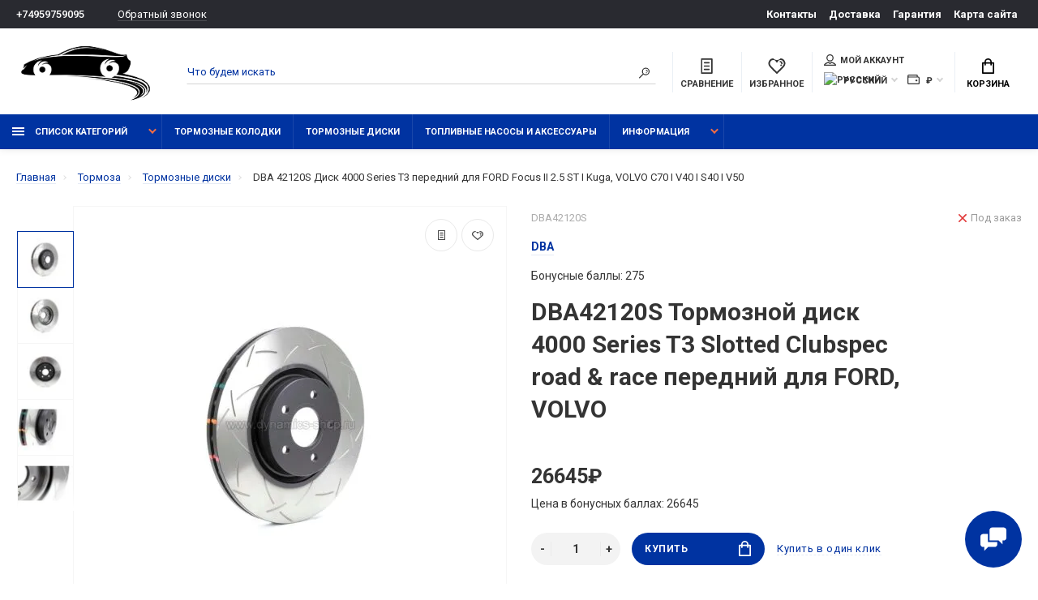

--- FILE ---
content_type: text/html; charset=utf-8
request_url: https://www.dynamics-shop.ru/brakes/brake_discs/DBA42120S
body_size: 34994
content:
<!doctype html>
<html prefix="og: https://ogp.me/ns# fb: https://ogp.me/ns/fb# product: https://ogp.me/ns/product# business: https://ogp.me/ns/business# place: http://ogp.me/ns/place#"  dir="ltr" lang="ru">
  <head>
<script data-not_optimize="true">
/* Hi-Optimizer (c) 2019-2020 https://sitecreator.ru css_low_priority.js */
if(typeof window.hi_optimizer_fun_low_priority !== 'function') {
  function hi_optimizer_fun_low_priority(href) {
    document.addEventListener("DOMContentLoaded", function() {
      var t = new Date().getTime();
      var css = document.createElement( "link" );
      css.rel = "preload";
      css.as = "style";
      css.href = href;
      document.head.appendChild(css);
      console.log('css load start (low priority): ' + href);
      var f = function (css, t) {
      if(document.readyState === "complete" || (new Date().getTime() - t) > 10000) {
        css.rel = "stylesheet";
        console.log('css started (low priority): ' + css.href);
      }
      else setTimeout(f, 50, css, t);
    };
    setTimeout(f, 0, css, t);
    });
  }
}
</script>

    <meta charset="utf-8">
	<meta name="viewport" content="width=device-width, initial-scale=1, shrink-to-fit=no">
	<meta name="format-detection" content="telephone=no">
	<meta name="MobileOptimized" content="380">
    <base href="https://www.dynamics-shop.ru/">
    <title>DBA42120S Тормозной диск 4000 Series T3 Slotted Clubspec road & race передний для FORD, VOLVO</title>
    <meta name="theme-color" content="#0033a1">
    <meta name="format-detection" content="telephone=no">
    <meta http-equiv="X-UA-Compatible" content="IE=Edge">

      <script data-not_optimize="true">
          (function() {
              console.log('window.innerWidth=', window.innerWidth, document.location);
              var loc = document.location;
              var str_end = loc.href.replace(loc.origin, '');
              console.log('str_end=', str_end);
              if(str_end === "/" && window.innerWidth <= 767) {   // главная
                  var img = new Image();
                  img.src = "https://www.dynamics-shop.ru/image/cache/catalog/content/banners/banners/dixcel/Promo_R_%281%29-490x570.jpg.webp";
              }
          })();

      </script>


 
		<meta name="description" content="DBA42120S Тормозной диск 4000 Series T3 Slotted Clubspec road & race передний для FORD, VOLVO">
 
 
 
 
 
 
 
 
		<meta property="og:title" content="DBA42120S Тормозной диск 4000 Series T3 Slotted Clubspec road & race передний для FORD, VOLVO " />
		<meta property="og:type" content="website">
		<meta property="og:url" content="https://www.dynamics-shop.ru/brakes/brake_discs/DBA42120S">
 
		<meta property="og:image" content="https://www.dynamics-shop.ru/image/cache/catalog/market/goods/imagecatalogs/dba/brakediscs/dba42120s%281%29-400x400.jpeg">
 
		<meta property="og:site_name" content="DYNAMICS-shop">
 

	<link rel="stylesheet" href="catalog/view/theme/technics/css/fontawesome/4.7.0/css/font-awesome.min.css?v1.4.1">
	<link rel="stylesheet" href="catalog/view/theme/technics/css/bootstrap/3.3.5/bootstrap.min.css?v1.4.1">
	<link rel="stylesheet" href="catalog/view/theme/technics/css/app.min.css?v1.4.1">
	<link media="print" onload="this.media='all'; console.log('css loaded (async): ' + this.href)" href="https://fonts.googleapis.com/css2?family=Roboto:ital,wght@0,300;0,400;0,500;0,700;1,300;1,400;1,500;1,700&display=swap" rel="stylesheet" type="text/css" />

 
<style>
:root {font-size: 10px; } @media (max-width: 479px) {:root {font-size: 9px; }}
.app {overflow: hidden;position: relative;min-height: 100%;}
body {font: 400 1.4rem/1.714 "Roboto", Helvetica, Arial, als_rublregular, sans-serif;}
button,input,optgroup,select,textarea,.fancybox-container {font-family: "Roboto", Helvetica, Arial, als_rublregular, sans-serif;}
 
/* 0033a1 0033a1 fe6e42 0, 51, 161, 0.5 0, 51, 161, 0.1 */
a,mark,.btn--copy:hover,.btn--blog:hover,.btn--preview:hover,.btn--preview:focus,.btn--dashed,.btn--link,.btn--transparent,.ui-check:hover,.ui-number .jq-number__spin:hover,.fancybox-close-small:hover,.popup__close:hover,.signin__close:hover,.slides .slick-arrow:hover,.products__sorting-btn,.products__item-price,.products__line-price,.products__line-buttons .btn--blog:hover,.products__micro-price,.products__tabs-btn,.media__item-title,.category__item:hover,.info__item svg,.sku__close:hover,.sku__thumbs-video,.sku__rating mark,.other__item-price,.details__tabs-btn,.comments__heading mark,.comments__statistic-count,.tabs__btn,.options__link, .options__btn,.catalog__nav-link:hover, .catalog__nav-link.is-active,.checkout__accordion dt,.checkout__basket-title,.offices__panel .ui-select .jq-selectbox__select,.personal__nav-link:hover,.personal__nav-link.is-active,.brands__item-link,.compare__column-item-price,.nav__topline-sublink,.nav__topbar-sublink,.search__btn:hover,.phone__link,.cart__item-title a,.nav__priority-dropdown .nav__link,.is-open > .nav__link,.is-open > .nav__link:not([href]):not([tabindex]),.is-open > .nav__link:not([href]):not([tabindex]):hover, .is-open > .nav__priority-toggle,.nav__promo-slides .slick-arrow:hover,.footer__social-link,.footer--v6 .footer__middle .nav-categories__link,.footer--v6 .footer__middle .footer__social-link:hover,.link, .sku__brand a,.link-underline, .sorting__link, .media__link, .category__link, .seo__readmore-link, .breadcrumbs__link, .reviews__link, .reviews__item-link,.footer__phone-link,.link-dashed, .products__status-link, .sku__status-link,.modal-header .close:hover,.blog__nav-link,.search__input,.subsc-min__btn,.footer__questions-link,.products__item-images .slick-arrow:hover,.products__line-images .slick-arrow:hover,.products__micro-images .slick-arrow:hover{
  color: #0033a1;}
.search__input:-ms-input-placeholder{
  color: #0033a1;}
.search__input::placeholder{
  color: #0033a1;}
@media (max-width: 767px) {
.header--v1 .acc .acc__btn.is-active,.header--v1 .lang .lang__btn.is-active,.header--v1 .wallet .wallet__btn.is-active,.header--v2 .acc .acc__btn.is-active,.header--v2 .lang .lang__btn.is-active,.header--v2 .wallet .wallet__btn.is-active,.header--v4 .acc .acc__btn.is-active,.header--v4 .lang .lang__btn.is-active,.header--v4 .wallet .wallet__btn.is-active,.header--v5 .acc .acc__btn.is-active,.header--v5 .lang .lang__btn.is-active,.header--v5 .wallet .wallet__btn.is-active,.header--v6 .acc .acc__btn.is-active,.header--v6 .lang .lang__btn.is-active,.header--v6 .wallet .wallet__btn.is-active,.header--v8 .acc .acc__btn.is-active,.header--v8 .lang .lang__btn.is-active,.header--v8 .wallet .wallet__btn.is-active,.header--v9 .acc .acc__btn.is-active,.header--v9 .lang .lang__btn.is-active,.header--v9 .wallet .wallet__btn.is-active,.header--v10 .acc .acc__btn.is-active,.header--v10 .lang .lang__btn.is-active,.header--v10 .wallet .wallet__btn.is-active{
  color: #0033a1;}
}
@media (min-width: 480px) {
.products__item--dual .products__item-title{
  color: #0033a1;}
}
.btn--transparent:hover,.btn--transparent:focus,.ui-check__input:checked ~ .ui-check__checkbox,.products__item-mark--new,.products__line-mark--new,.products__micro-mark--new,.pagination > li.active > a:after,.pagination > li.active > span:after,.tabs__btn.is-active:after,.options__dropdown > li:hover,.catalog__nav-menu > li.is-active > .catalog__nav-link,.contacts__item-icon,.blog__nav-link:hover,.article__tags-item:hover,.tags__btn:hover,.cart__counter,.nav,.ctrl-v6__btn-counter,.ctrl-v4__btn-counter,.header--service,.subsc__btn,.irs-bar,.irs-handle,.nav__topline-sublink:hover,.nav__topbar-sublink:hover,.nav__priority-dropdown li.is-open > .nav__link:not(.nav__link--arrow), .nav__priority-dropdown li.is-open > .nav__list-link,.nav__list-link:not(.nav__list-link--arrow):hover{
  background: #0033a1;}
.btn--transparent:hover,.btn--transparent:focus,.ui-range__input:focus,.ui-check__input:checked ~ .ui-check__radio,.ui-check__input:checked ~ .ui-check__checkbox,.options__dropdown > li:hover [class^="icon-view"]:after, .options__dropdown > li:hover [class^="icon-view"]:before,.offices__panel .ui-select .jq-selectbox__trigger-arrow,.personal__nav-link.is-active,.nav__priority-dropdown li.is-open > .nav__link--arrow:after, .nav__priority-dropdown li.is-open > .nav__list-link--arrow:after,.header--v9 .nav .nav__priority-toggle:after,.subsc-min__input:focus,.nav__list-link--arrow:hover:after{
  border-color: #0033a1;}
.irs-handle.state_hover, .irs-handle:hover{
  box-shadow: inset 0 0 0 .2rem #0033a1;}
.products__item-replace .icon-replace,.products__item-replace:hover,.reviews__slides--catalog .slick-arrow:hover,.compare__nav-prev:hover, .compare__nav-next:hover,.compare__column-add:hover,.compare__column-item-delete .icon-delete-compare,.compare__column-item-delete:hover{
  color: #0033a1;}
.btn--white:hover,.btn--white:focus,.btn--blue,.btn--cart,.ui-size__input:checked ~ .ui-size__btn,.ui-select.opened .jq-selectbox__trigger,.ui-select .jq-selectbox__dropdown li:hover,.app-notice__btn:hover,.mCSB_scrollTools .mCSB_dragger .mCSB_dragger_bar,.products__slides > .slick-arrow:hover,.set__slides > .slick-arrow:hover,.media__slides > .slick-arrow:hover,.sku__thumbs .slick-arrow:hover,.other__slides .slick-arrow:hover,.filter__back:hover,.filter__clear:hover,.reviews__slides--homepage > .slick-arrow:hover,.compare__column-add-icon,.cart__back:hover,.cart__clear:hover,.nav__list-close:hover,#collapse-shipping-method .btn.btn-primary,.scroll-to-top:hover,.btn--black:hover,.btn--black:focus,.app-chats__toggle,.slick-dots li button:hover:before,.slick-dots li button:focus:before{
  background: #0033a1;}
.bootstrap-datetimepicker-widget table td.active, .bootstrap-datetimepicker-widget table td.active:hover,.bootstrap-datetimepicker-widget table td span.active,s.bootstrap-datetimepicker-widget table td.today:before {
  background-color: #0033a1;}
.btn--white:hover,.btn--white:focus,.ui-size__input:checked ~ .ui-size__btn,.ui-size__btn:hover,.slick-current .sku__thumbs-item,.slick-current .sku__thumbs-video,.sku__thumbs-item:hover,.filter__clear:hover,.cart__clear:hover,.btn--black:hover,.btn--black:focus{
  border-color: #0033a1;}
a:hover,.btn--link:hover,.btn--dashed:hover,.btn--dashed:focus,.products__sorting-btn:hover,.products__tabs-btn:hover,.media__item:not(.media__item--bg):hover .media__item-title,.sku__thumbs-video:hover,.tabs__btn:hover,.options__link:hover, .options__btn:hover,.brands__item-link:hover,.phone__btn:hover,.phone__link:hover,.acc__btn:hover,.lang__btn:hover,.wallet__btn:hover,.cart__item-title a:hover,.header--v1 .search .search__close:hover,.header--v2 .search .search__close:hover,.header--v3 .search .search__close:hover,.header--v4 .search .search__close:hover,.header--v6 .search .search__close:hover,.header--v7 .search .search__close:hover,.header--v1 .search .search__send:hover,.header--v2 .search .search__send:hover,.header--v3 .search .search__send:hover,.header--v4 .search .search__send:hover,.header--v6 .search .search__send:hover,.header--v7 .search .search__send:hover,.subsc-min__btn:hover,.footer__social--icons .footer__social-link:hover,.footer__social-link:hover,.footer__nav .footer__phone-link:hover,.footer--v6 .footer__middle .nav-categories__link:hover,.link:hover, .sku__brand a:hover,.link-underline:hover, .sorting__link:hover, .media__link:hover, .category__link:hover, .seo__readmore-link:hover, .breadcrumbs__link:hover, .reviews__link:hover, .reviews__item-link:hover, .footer__phone-link:hover,.link-dashed:hover, .products__status-link:hover, .sku__status-link:hover{
  color: #fe6e42;}
.pagination > li > span:after,.tabs__btn:hover:after,.subsc__btn:hover,.app-chats__toggle:hover,.pagination > li > a:after, .pagination > li > span:after{
  background: #fe6e42;}
.cart__clear:hover,.system__social-link:hover{
  border-color: #fe6e42;}
.search__input:focus,.header--v1 .search .search__input:focus,.header--v2 .search .search__input:focus,.header--v3 .search .search__input:focus,.header--v4 .search .search__input:focus,.header--v6 .search .search__input:focus,.header--v7 .search .search__input:focus,.nav__priority-toggle:after,.nav__link--arrow:after {
  border-bottom-color: #fe6e42;}
.nav__priority-toggle:after,.nav__link--arrow:after{
  border-right-color: #fe6e42;}
.ui-input:focus, .ui-textarea:focus, .ui-select .jq-selectbox__select:focus,.ui-check:hover .ui-check__radio, .ui-check:hover .ui-check__checkbox,.cart__counter:after,.ctrl-v6__btn-counter:after,.ctrl-v4__btn-counter:after{
  border-color: rgba(0, 51, 161, 0.5); /* 0033a1 0.5 */ }
.btn--dashed span,.products__sorting-btn,.media__item-title u,.phone__link,.link--underline, .sku__brand a,.link--dashed,.link-underline, .sorting__link, .media__link, .category__link, .seo__readmore-link, .breadcrumbs__link, .reviews__link, .reviews__item-link, .footer__phone-link,.link-dashed, .products__status-link, .sku__status-link{
  border-bottom-color: rgba(0, 51, 161, 0.1); /* 0033a1 0.1 */ }
.footer__nav .footer__phone-link:hover{
  border-color: rgba(0, 51, 161, 0.1); /* 0033a1 0.1 */ }


 
	
.sku__brand + .sku__id {
    color: #343434;
    font-size: 1.4rem;
}
.products__item-mark--reward {
    display: none!important;
} 
#simplecheckout_cart .form-control {
    min-height: 40px!important;
}
.simplecheckout-warning-block {
background-color: #ee2e2e;
    color: #fff;
}
.products__item-images .slick-slide img {
margin: 0 auto;
}
.category__item-image img {
height: auto;
}
@media (max-width: 767px) {
.products__item-countdown {
display: none;}
}
.js-gallery-thumbs:not(.slick-initialized) .sku__thumbs-item {
display: inline-block;
}
.nav__list-menu > li.is-open > .nav__list-dropdown {
height: 100%;
}
.details__tabs-content img {
height: auto!important;
}
@media (min-width: 768px){
.products__item {
    height: 38rem;
}
}
@media (max-width: 767px){
.swiper-pagination-bullet {
    width: 6px;
    height: 6px;
    margin: 0 2px;
}
}
@media (max-width: 767px) {
.scroll-to-top:hover {
background: #f6f6f6;
color: #131313;
}}
.products--recomended .products__slides:not(.slick-initialized) .products__item {
max-width: 27rem;
}
.products__micro-stickers .products__micro-mark--reward {
display: none;
}
.pagination > li > a, .pagination > li > span {
white-space: nowrap;
}
.container-fluid,.promo--1170 {
max-width: 139rem
}
.agreement_all {color: white!important;}
.reviews__item-author small {
display: none;
} 
	
</style>

<style>
.acknowledge {
    background: red;
    color: #fff;
    text-align: center;
    position: relative;
    min-height: 50px;
	padding-right: 65px;
}
.acknowledge__text {
    margin: 0;
}
.js-acknowledge {
    cursor: pointer;
    position: absolute;
    right: 2rem;
    top: 1rem;
    width: 3rem;
    height: 3rem;
    border: 3px solid #fff;
    border-radius: 50%;
    display: flex;
    justify-content: center;
    align-items: center;
}
.js-acknowledge svg.icon-close {
    width: 1.2rem;
}
.acknowledge__title {
    font-weight: bold;
}
@media (max-width: 767px) {
.acknowledge {
    background: red;
    color: #fff;
    text-align: center;
    position: relative;
    min-height: 50px;
    padding: 10px 65px 10px 15px;
    line-height: 20px;
    text-align: left;
}
}
</style>
          
 
		<link href="https://www.dynamics-shop.ru/brakes/brake_discs/DBA42120S" rel="canonical">
 
		<link href="https://www.dynamics-shop.ru/image/catalog/content/design/icons/20190916ikonkadynamics-shop(2).png" rel="icon">
 
 
		<script src="catalog/view/javascript/technics/plugins.min.js?v1.4.1"></script>
		 
		<script src="catalog/view/javascript/technics/bootstrap/3.3.5/bootstrap.min.js?v1.4.1"></script>
		<script src="catalog/view/javascript/technics/app.min.js?v1.4.1"></script>
 
		<script src="catalog/view/javascript/search_suggestion.js"></script>
 
		<script src="catalog/view/javascript/search_suggestion_autocomplete.js"></script>
 
 

 
		<script>	function search() {
		$('.js-search').on('click', '.search__send', function (event) {

			var url = $('base').attr('href') + 'index.php?route=product/search';
			
			if (window.innerWidth < 768 && !$(this).closest('.header--v3,.header--v7').length > 0 ) {
				var value = $('nav.nav input[name=\'search\']').val();
			} else {
				var value = $('.topbar input[name=\'search\']').val();
			}
			
			if (value) {
				url += '&search=' + encodeURIComponent(value);
			}
			
			location = url;
		});
		
		$('.js-search').on('click', '.search__btn', function (event) {
			
			if ($(this).closest('.header--v7').length > 0) {
				event.preventDefault();
				$(this).closest('.js-search').addClass('is-open');
			}
			
			if ($(this).closest('.header--v1,.header--v4,.header--v6,.header--v8,.header--v10').length > 0) {
				if (matchMedia('only screen and (max-width: 1199px)').matches) {
					event.preventDefault();
					$(this).closest('.js-search').addClass('is-open');
				} else {
					$('.topbar .search__send').trigger('click');
				}
			}
			
			if ($(this).closest('.header--v5').length > 0) {
				if (matchMedia('only screen and (max-width: 767px)').matches) {
					event.preventDefault();
					$(this).closest('.js-search').addClass('is-open');
				} else {
					$('.topbar .search__send').trigger('click');
				}
			}

			
			if ($(this).closest('.header--v2,.header--v3,.header--v9').length > 0) {
				if (matchMedia('only screen and (min-width: 992px)').matches) {
					if (!$(this).closest('.js-search').is('.is-open')) {
						event.preventDefault();
						$(this).closest('.js-search').addClass('is-open');
					}
					
					$('.header--v2,.header--v3,.header--v9').each(function () {
					
						var searchWrapper = $(this).find('.search__wrapper'),
							colSearch = $(this).find('.col-search'),
							colNav = $(this).find('.col-nav'),
							colPhone = $(this).find('.col-phone'),
							colSearchWidth = colSearch.innerWidth(),
							colNavWidth = colNav.innerWidth(),
							colPhoneWidth = colPhone.innerWidth();

						searchWrapper.innerWidth(colSearchWidth + colNavWidth + colPhoneWidth - 15);
					
					});
				} else {
					event.preventDefault();
					$(this).closest('.js-search').addClass('is-open');
				}
			}
			
		if ($(this).closest('.js-search').is('.search')) {
			$('html').addClass('is-search-open');
		}

		}).on('click', '.search__close', function (event) {
			event.preventDefault();
			$('.js-search').removeClass('is-open');
			$('.js-search-input').val('');
			$('html').removeClass('is-search-keyup is-search-open');
		});

		$('.js-search-input').bind('keydown', function(e) {
			if (e.keyCode == 13) {
				$('.topbar .search__send').trigger('click');
			}
		});

		$(document).on('click', function (e) {
			if ($(e.target).closest('.js-search').length == 0) {
				$('html').removeClass('is-search-keyup');
			}
		});
	}

function fancybox(){$("[data-fancybox]").fancybox({infobar:!1,toolbar:!1,touch:!1,transitionEffect:"slide",afterLoad:function(o,s){$(".js-gallery").find(".js-gallery-slides, .js-gallery-thumbs").slick("refresh"),$(".js-stories-slides, .js-stories-group").slick("slickGoTo",0).slick("setPosition")}}),$('.slick-slide:not(.slick-cloned) [data-fancybox="images"]').fancybox({infobar:!0,toolbar:!0,touch:!0,transitionEffect:"slide",youtube:{controls:0,showinfo:0,autoplay:1}})}

	// --------------------------------------------------------------------------
	// products POP-UP view
	// --------------------------------------------------------------------------
	function productsView() {

		$(document).on('click','.js-btn-preview', function(e){
		  var product_id = $(this).attr('data-for');
	      var path = '',
	        href = '',
	        manufacturer_id = '',
	        popuptype = '';
	      if($('#path_id').val()){
	        path = '&path='+$('#path_id').val();
	      }
	      if($('#popuptype').val()){
	        popuptype = '&popuptype='+$('#popuptype').val();
	      }
	      if($('#manufacturer_id').val()){
	        manufacturer_id = '&manufacturer_id='+$('#manufacturer_id').val();
	      }
	      if($('#url').val()){
	        href = '&' + $('#url').val();
	      }
	      if($(this).attr('data-opt')){
	        href += '&optneed=1';
	      }

		  $('#popupprod').empty();
		  $('#popupprod').html('<img src="catalog/view/theme/technics/images/loader.svg" alt="">');

	      $('#popupprod').load('index.php?route=product/category'+path+popuptype+manufacturer_id+'&prod_id='+product_id+href,function(){
	      		activateElements();
	       });

		});

		$(document).on('click','#popupprod .other__item', function(e){
			e.preventDefault();
		  	var href = $(this).attr('href');
		  	if (href == '#'){return;}
	      	$('#popupprod').load(href,function(){
	      		activateElements();
	       	});
		});

	}</script>
 

 

 

<!--microdatapro 7.7 open graph start -->
<meta property="og:locale" content="ru-ru">
<meta property="og:rich_attachment" content="true">
<meta property="og:site_name" content="DYNAMICS-shop">
<meta property="og:type" content="product" />
<meta property="og:title" content="DBA42120S Тормозной диск 4000 Series T3 Slotted Clubspec road & race передний для FORD, VOLVO" />
<meta property="og:description" content="DBA42120S Тормозной диск 4000 Series T3 Slotted Clubspec road & race передний для FORD, VOLVO" />
<meta property="og:image" content="https://www.dynamics-shop.ru/image/catalog/market/goods/imagecatalogs/dba/brakediscs/dba42120s(1).jpeg" />
<meta property="og:image:secure_url" content="https://www.dynamics-shop.ru/image/catalog/market/goods/imagecatalogs/dba/brakediscs/dba42120s(1).jpeg" />
<meta property="og:image:width" content="1200">
<meta property="og:image:height" content="630">
<meta property="og:image" content="https://www.dynamics-shop.ru/image/cache/catalog/market/goods/imagecatalogs/dba/brakediscs/dba42120s%282%29-1000x1000.jpeg" />
<meta property="og:image:secure_url" content="https://www.dynamics-shop.ru/image/cache/catalog/market/goods/imagecatalogs/dba/brakediscs/dba42120s%282%29-1000x1000.jpeg" />
<meta property="og:image" content="https://www.dynamics-shop.ru/image/cache/catalog/market/goods/imagecatalogs/dba/brakediscs/dba42120s%283%29-1000x1000.jpeg" />
<meta property="og:image:secure_url" content="https://www.dynamics-shop.ru/image/cache/catalog/market/goods/imagecatalogs/dba/brakediscs/dba42120s%283%29-1000x1000.jpeg" />
<meta property="og:image" content="https://www.dynamics-shop.ru/image/cache/catalog/market/goods/imagecatalogs/dba/brakediscs/dba42120s%284%29-1000x1000.jpeg" />
<meta property="og:image:secure_url" content="https://www.dynamics-shop.ru/image/cache/catalog/market/goods/imagecatalogs/dba/brakediscs/dba42120s%284%29-1000x1000.jpeg" />
<meta property="og:image" content="https://www.dynamics-shop.ru/image/cache/catalog/market/goods/imagecatalogs/dba/brakediscs/dba42120s%285%29-1000x1000.jpeg" />
<meta property="og:image:secure_url" content="https://www.dynamics-shop.ru/image/cache/catalog/market/goods/imagecatalogs/dba/brakediscs/dba42120s%285%29-1000x1000.jpeg" />
<meta property="og:url" content="https://www.dynamics-shop.ru/brakes/brake_discs/DBA42120S">
<meta property="business:contact_data:street_address" content="Спасская ул., 1а" />
<meta property="business:contact_data:locality" content="Красногорск" />
<meta property="business:contact_data:postal_code" content="143401" />
<meta property="business:contact_data:country_name" content="Россия" />
<meta property="place:location:latitude" content="55.8273255" />
<meta property="place:location:longitude" content="37.3665406" />
<meta property="business:contact_data:email" content="sales@dynamics-shop.ru"/>
<meta property="business:contact_data:phone_number" content="+7(495)975-90-95"/>
<meta property="product:product_link" content="https://www.dynamics-shop.ru/brakes/brake_discs/DBA42120S">
<meta property="product:brand" content="DBA">
<meta property="product:category" content="Тормозные диски">
<meta property="product:availability" content="pending">
<meta property="product:condition" content="new">
<meta property="product:target_gender" content="">
<meta property="product:price:amount" content="26645">
<meta property="product:price:currency" content="RUB">
<meta property="og:see_also" content="https://www.dynamics-shop.ru/brakes/brake_pads/ep357sss" />
<meta property="og:see_also" content="https://www.dynamics-shop.ru/brakes/brake_pads/frp3100h" />
<meta property="og:see_also" content="https://www.dynamics-shop.ru/brakes/brake_pads/HB745B_777" />
<meta property="og:see_also" content="https://www.dynamics-shop.ru/brakes/brake_pads/HB744B_660" />
<meta property="og:see_also" content="https://www.dynamics-shop.ru/brakes/brake_pads/FCP1984H" />
<!--microdatapro 7.7 open graph end -->
   
<script data-not_optimize="true">
// Hi-Optimizer (c) Lazy Load for iframe by sitecreator (c) 2019-2020 https://sitecreator.ru iframe_lazy.js
function LazyLoadIframeStcrtr() {

  var busy = false, observer, config = {root: null, rootMargin: '0px', threshold: [0.2]};

  if (typeof window.IntersectionObserver === 'function') {
    observer = new IntersectionObserver(function (entries, self) {
      // еще до пересечения будут перебраны все записи (элементы, за которыми наблюдаем) один раз
      Array.prototype.forEach.call(entries, function (e) {
        if (e.isIntersecting) {
          self.unobserve(e.target);
          setSrc(e.target);
        }
      });
    }, config);
  }

  this.lazyReStart = function () {
    if (busy) return;
    busy = true;
    var els = document.querySelectorAll("iframe[data-src]");
    Array.prototype.forEach.call(els, function (el) {
      if(typeof observer === 'object') observer.observe(el);
      else setSrc(el);
    });
    busy = false;
  };

  // приватная ф-я
  function setSrc(el) {
    var src = el.getAttribute('data-src');
    if (src) {
      el.src = src;
      el.removeAttribute('data-src');
    }
  }
}

(function() {
  var lazy = new LazyLoadIframeStcrtr();
  //lazy.lazyReStart();
  setInterval(function () {lazy.lazyReStart();}, 100);
})();

</script>

<script data-not_optimize="true">
// WEBP detect by sitecreator (c) 2019 https://sitecreator.ru webp_detect.js ver. 2.1.1
// Code Developer Malyutin R. A. All rights reserved.
(function() {
  if(typeof (window.sitecreator_hasWebP) !== 'object') window.sitecreator_hasWebP = {val: null};

  var usA = navigator.userAgent;
  var s;
  if(usA.match(/windows|android/i) !== null) if((s = usA.match(/(Chrome|Firefox)\/(\d{2,3})\./i)) !== null) {
    // console.log(s);
    var br = s[1].toLowerCase();
    var ver = s[2];
    if((br === "chrome" &&   ver >= 32) || br === "firefox" && ver >= 65) {
      window.sitecreator_hasWebP.val = true; // сработает если еще нет куки
      console.log('webp on start= ok');
    }
  }

  var cookie_hasWebP = document.cookie.match(/\bsitecreator_hasWebP=1\b;?/);
  if(cookie_hasWebP !== null) window.sitecreator_hasWebP.val = true;

  var img = new Image();
  img.onerror = function() {
    document.cookie = "sitecreator_hasWebP=0; path=/";
    window.sitecreator_hasWebP.val = false;
    console.log('webp = bad');
  };
  // работает асинхроннно. в Хроме сработает сразу и до DOMContentLoaded, в FF - в конце (после DOMContentLoaded)
  img.onload = function() {
    if (img.width === 2 && img.height === 1) {
      document.cookie = "sitecreator_hasWebP=1; path=/";
      window.sitecreator_hasWebP.val = true;
      console.log('webp = ok');
    }};
  img.src = "[data-uri]";
})();



function funWebpOrNot2(tag, n) {
  // console.log('funWebpOrNot2, document.readyState= ' + document.readyState);
  // var me = document.currentScript;  // будет null если тег <script> добвлен динамически после document.readyState === complete
  if(typeof n == "undefined" || n === null) return;
  var me = document.getElementById('scwebp' + n);
  if (me === null) return;  // null - если элемент не существует. выходим без отображения картинки

  // перестраховка, т.к. id уже уникальный в каждый отрезок времени
  // на случай динамического создания на стр. <script>. Для одного запроса по http исключено дублирование id, да и js не выполняются параллельно
  if(typeof me.removeAttribute) me.removeAttribute('id');

  if ((typeof (window.sitecreator_hasWebP) === 'undefined' || !window.sitecreator_hasWebP.val)) { // not webp
    tag = tag.replace(/\.webp(['"\s])/g, '$1');
  }

  if(document.readyState === 'loading') {
    document.write(tag);
    // удалим узел чтобы не мешал (чему, где  и когда?) удаление - лишняя операция и перестроение дерева DOM
    //  подстраховка на гипотетический случай 2-го запуска одного и того же блока <script>, что невозможно после удаления его id, который к тому же уникален
    if (typeof me.remove === 'function') me.remove(); // старые браузеры не знают
    me = null; //отправляется к сборщику мусора
  }
  else me.insertAdjacentHTML("afterend", tag);  // метод поддерживается всеми зверями

}

function funWebpOrNot22(v) {
  if(typeof v === 'object') {
    funWebpOrNot2(v[0], v[1]);
  }
}

// на случай если в ускорителе включена оптимизация JS и все скрипты перемещаются в конец страницы
function funWebpOrNot3(tag, n) {
  // console.log('funWebpOrNot2, document.readyState= ' + document.readyState);
  // var me = document.currentScript;  // будет null если тег <script> добвлен динамически после document.readyState === complete
  if(typeof n == "undefined" || n === null) return;
  var me = document.getElementById('scwebp' + n); //
  var ns = document.getElementById('nswebp' + n); // элемент <noscript>
  if (me === null || ns === null) return;  // null - если элемент не существует. выходим без отображения картинки

  // перестраховка, т.к. id уже уникальный в каждый отрезок времени
  // на случай динамического создания на стр. <script>. Для одного запроса по http исключено дублирование id, да и js не выполняются параллельно
  // if(typeof me.removeAttribute) me.removeAttribute('id');

  if ((typeof (window.sitecreator_hasWebP) === 'undefined' || !window.sitecreator_hasWebP.val)) { // not webp
    tag = tag.replace(/\.webp(['"\s])/g, '$1');
  }
  ns.insertAdjacentHTML("afterend", tag);  // метод поддерживается всеми зверями
}

function funWebpOrNot33(v) {
  if(typeof v === 'object') {
    funWebpOrNot2(v[0], v[1]);
  }
}
</script>
</head>
  <body class="page-homepage">


          
    <div class="app app--v4">
      <!-- Popups :: Start-->
	  <!--noindex-->
      <div class="popup popup--570" style="display: none;" id="signin">
        <button class="popup__close" data-fancybox-close>
          <svg class="icon-close">
            <use xlink:href="catalog/view/theme/technics/sprites/sprite.svg#icon-close"></use>
          </svg>
        </button>
        <div class="signin">
          <div class="row">
            <div class="col-12 col-md-12">
              <div class="signin__head"><span class="signin__title">Авторизация</span></div>
              <div class="signin__body">
                <form action="https://www.dynamics-shop.ru/login" enctype="multipart/form-data" id="loginform" method="post">
                  <label class="ui-label">Электронная почта</label>
                  <div class="ui-field">
                    <input class="ui-input" type="email" name="email" placeholder="Электронная почта" required>
                  </div>
                  <label class="ui-label">Пароль</label>
                  <div class="ui-field">
                    <input class="ui-input" type="password" name="password" placeholder="Пароль" required>
					<a href="https://www.dynamics-shop.ru/forgot-password">Забыли пароль?</a>
                  </div>
                  <div class="signin__action">
					<button class="btn btn--blue" form="loginform" type="submit">Войти</button>
					<a class="btn btn--link" href="https://www.dynamics-shop.ru/simpleregister">Регистрация</a>
                  </div>
                </form>
              </div>
            </div>
          </div>
        </div>
      </div>
	  <!--/noindex-->
      <!-- Popups :: End-->
	        <!-- Header v4 :: Start-->
      <header class="header header--v4">
          <div class="topline">
            <div class="container-fluid">
              <div class="row">
                <div class="col">
				 
	                <div class="phone js-toggle">
						                  <a class="phone__btn" rel="nofollow" href="tel:+74959759095">+74959759095</a>
											<a class="phone__link js-fancy-popup" href="#inline">Обратный звонок</a>
							<div id="inline" class="popup popup--570" style="display:none;">        <div class="writeus"><span class="writeus__heading">Заказать обратный звонок</span>
          <div class="writeus__form">
			<form class="data-callback">
              <label class="ui-label required">Ваше имя:</label>
              <div class="ui-field">
                <input class="ui-input" type="text" value="" name="name" placeholder="Ваше имя:">
              </div>
              <label class="ui-label required">Ваш телефон:</label>
              <div class="ui-field">
                <input class="ui-input" type="text" value="" name="phone" placeholder="Ваш телефон:">
              </div>
              <label class="ui-label">Комментарий: </label>
              <div class="ui-field">
                <textarea class="ui-textarea" name="comment" cols="30" rows="10" placeholder="Комментарий: "></textarea>
              </div>
			  		 
              <label class="ui-label required">Капча</label>
              <div class="ui-field ">
					<div class="basic-captcha">
						<div class="basic-captcha__input">
							<input type="text" name="captcha" class="input-captcha ui-input" placeholder="Введите код в поле ниже">
						</div>
						<div class="basic-captcha__img">
							<img src="index.php?route=extension/captcha/basic/captcha" alt="" />
						</div>
					</div>
					 
              </div>
		
              <div class="writeus__action">
                <button type="button" class="btn btn--blue contact-send">Отправить</button>
              </div>
				 
            </form>
          </div>
        </div>
</div>
							
					 
	                </div>
					
                </div>
                                <div class="col-auto">
                  <nav class="nav__topline is-hidden is-md-visible">
                    <ul class="nav__topline-menu">
	                   

	                       
	                        
    <li><a class="nav__topline-link" href="https://www.dynamics-shop.ru/contact-us" >Контакты</a></li>


    <li><a class="nav__topline-link" href="https://www.dynamics-shop.ru/delivery" >Доставка</a></li>


    <li><a class="nav__topline-link" href="https://www.dynamics-shop.ru/waranty" >Гарантия</a></li>


    <li><a class="nav__topline-link" href="https://www.dynamics-shop.ru/sitemap" >Карта сайта</a></li>


	                                        
	 
	                                    	
                    </ul>
                  </nav>
                </div>
                              </div>
            </div>
          </div>
        <div class="topbar">
          <div class="container-fluid">
            <div class="row">
              <div class="col col-xl-2">
                <div class="logo">
					 
						<a href="https://www.dynamics-shop.ru"><img src="https://www.dynamics-shop.ru/image/catalog/content/logos/dynamics/20190916logotipdynamics-shop(5).png" title="DYNAMICS-shop" alt="DYNAMICS-shop"></a>
						 
				</div>
              </div>

              <div class="col-hidden col-md-visible col">
                <div class="search js-search">
                    <button class="search__btn">
                      <svg class="icon-search">
                        <use xlink:href="catalog/view/theme/technics/sprites/sprite.svg#icon-search"></use>
                      </svg>
                    </button>
                    <div class="search__wrapper">
                      <div class="search__wrapper-in">
						<button class="search__send">
                          <svg class="icon-search">
                            <use xlink:href="catalog/view/theme/technics/sprites/sprite.svg#icon-search"></use>
                          </svg>
						</button>
                        <button class="search__close">
                          <svg class="icon-close">
                            <use xlink:href="catalog/view/theme/technics/sprites/sprite.svg#icon-close"></use>
                          </svg>
                        </button>
                        <input class="search__input js-search-input" name="search" value="" type="search" placeholder="Что будем искать">
                      </div>
                    </div>
                </div>
              </div>
              <div class="col-auto">
                <div class="ctrl-v4">
				<span id="compare">
					<a class="ctrl-v4__btn" href="https://www.dynamics-shop.ru/compare-products">
						<svg class="icon-compare">
							<use xlink:href="catalog/view/theme/technics/sprites/sprite.svg#icon-compare"></use>
						</svg><span>Сравнение</span>
											</a>

				</span>
				<span id="wish">
					<a class="ctrl-v4__btn" href="https://www.dynamics-shop.ru/wishlist">
						<svg class="icon-bookmarks">
							<use xlink:href="catalog/view/theme/technics/sprites/sprite.svg#icon-bookmarks"></use>
						</svg><span>Избранное</span>
											</a>

				</span>
				<div class="ctrl">
				 
                  <div class="acc js-toggle">
                    <a class="acc__btn js-fancy-popup" href="#signin">
                      <svg class="icon-user">
                        <use xlink:href="catalog/view/theme/technics/sprites/sprite.svg#icon-user"></use>
                      </svg>Мой аккаунт
                    </a>
                  </div>
				              <div class="lang js-toggle">
			    <form action="https://www.dynamics-shop.ru/index.php?route=common/language/language" method="post" enctype="multipart/form-data" id="form-language">
                <button class="lang__btn js-toggle-btn">
				  				   
				  <img src="catalog/language/ru-ru/ru-ru.png.webp" alt="Русский" title="Русский"> Русский
				  				  				  				  				</button>
                <div class="lang__dropdown js-toggle-dropdown">
                  <ul class="lang__menu">
										<li data-lang="ru-ru"><a class="lang__link" href="#"><img src="catalog/language/ru-ru/ru-ru.png.webp" alt="Русский" title="Русский" /> Русский</a></li>
										<li data-lang="en-gb"><a class="lang__link" href="#"><img src="catalog/language/en-gb/en-gb.png.webp" alt="English" title="English" /> English</a></li>
					                  </ul>
                </div>
					<input type="hidden" name="code" value="" />
					<input type="hidden" name="redirect" value="eyJyb3V0ZSI6InByb2R1Y3RcL3Byb2R1Y3QiLCJ1cmwiOiImcHJvZHVjdF9pZD01NzEmcGF0aD0xMV8xMTkwMDI0MiIsInByb3RvY29sIjoiMSJ9" />
				</form>
              </div>

              <div class="wallet js-toggle">
				<form action="https://www.dynamics-shop.ru/index.php?route=common/currency/currency" method="post" enctype="multipart/form-data" id="form-currency">
                <button class="wallet__btn js-toggle-btn">
                  <svg class="icon-wallet">
                    <use xlink:href="catalog/view/theme/technics/sprites/sprite.svg#icon-wallet"></use>
                  </svg>
								 <strong>₽</strong> 						                </button>
                <div class="wallet__dropdown js-toggle-dropdown">
                  <ul class="wallet__menu">
                		<li data-curr="EUR"><a class="wallet__link" href="#">€ EUR</a></li>
                        		<li data-curr="RUB"><a class="wallet__link" href="#">₽ RUB</a></li>
                        		<li data-curr="USD"><a class="wallet__link" href="#">$ USD</a></li>
                                  </ul>
                </div>
				<input type="hidden" name="code" value="" />
				<input type="hidden" name="redirect" value="https://www.dynamics-shop.ru/brakes/brake_discs/DBA42120S" />
			  </form>
              </div>

                </div>
                </div>
              </div>
              <div class="col-auto">
                <div class="cart js-toggle js-cart-call" id="cart">
                  <button class="cart__btn js-toggle-btn">
                    <svg class="icon-cart">
                      <use xlink:href="catalog/view/theme/technics/sprites/sprite.svg#icon-cart"></use>
                    </svg>
					<span id="cart-total">
										</span>
					Корзина
                  </button>
			  <div class="cart__dropdown js-toggle-dropdown">
                    <div class="cart__head">
                      <button class="cart__back js-toggle-close">
                        <svg class="icon-back">
                          <use xlink:href="catalog/view/theme/technics/sprites/sprite.svg#icon-back"></use>
                        </svg>
                      </button><span class="cart__heading">Корзина</span>
                      <button class="cart__clear" onclick="cart.clear();" style="display: none;">
                        <svg class="icon-clear">
                          <use xlink:href="catalog/view/theme/technics/sprites/sprite.svg#icon-clear"></use>
                        </svg>Очистить
                      </button>
                    </div>
                    <div class="cart__body">
                      <div class="cart__scroll">
                        <div class="alerts">
                                                  </div>
					  					  <ul class="cart__list">
					    <li><div class="cart__item"><p>Ваша корзина пуста!</p></div></li>
					  </ul>
					                        </div>
                    </div>
                    <div class="cart__foot" style="display: none;">
                      <div class="row">
                        <div class="col-5"><a class="btn btn--link" href="https://www.dynamics-shop.ru/cart">Корзина покупок</a></div>
                        <div class="col-7"><a class="btn btn--blue" href="https://www.dynamics-shop.ru/simplecheckout">Оформление заказа</a>
												<a class="btn btn--link js-fancy-popup-cart" href="#popup-buy-click-cc" data-typefrom="cart-popup" data-for="">Быстрый заказ</a>
												</div>
                      </div>
                    </div>
                  </div>
				  
		 
		  <div class="popup popup--570" style="display: none;" id="popup-buy-click-cc">
			<button class="popup__close" data-fancybox-close>
			  <svg class="icon-close">
				<use xlink:href="catalog/view/theme/technics/sprites/sprite.svg#icon-close"></use>
			  </svg>
			</button>
			<div class="writeus"><span class="writeus__heading">Быстрый заказ</span>
			  <div class="writeus__form">
				 
	<label class="ui-label required" >Имя</label>
	<div class="ui-field" >
		<input class="ui-input" type="text" placeholder="Имя" value=""    name="name">
	</div>

	<label class="ui-label required" >Телефон</label>
	<div class="ui-field" >
		<input class="ui-input" type="text" placeholder="Телефон" value=""  name="phone">
	</div>

	<label class="ui-label" style="display:none;">E-Mail</label>
	<div class="ui-field" style="display:none;">
		<input class="ui-input" type="text" placeholder=" E-Mail" value=""  name="email">
	</div>

	<label class="ui-label" >Комментарий</label>
	<div class="ui-field" >
		<textarea class="ui-textarea" rows="5" placeholder="Комментарий" name="comment"></textarea>
	</div>

				
				  <div class="writeus__action">
					<button type="button" class="btn btn--blue js-btn-add-cart-fast-custom quickbuy-send" onclick="cart.add2cartFast($('#popup-buy-click-cc input,#popup-buy-click-cc textarea'));">Отправить заказ</button>
					<input name="redirect"  value="1" class="fast-redirect" type="hidden">
				  </div>
				 
			  </div>
			</div>
		  </div>
		                </div>
              </div> 
            </div>
          </div>
        </div>
        <nav class="nav js-sticky">
          <div class="container-fluid">
            <div class="nav__mobile">
              <ul class="nav__menu">
                <li><a class="nav__link nav__link--arrow" href="#">
                    <svg class="icon-toggle">
                      <use xlink:href="catalog/view/theme/technics/sprites/sprite.svg#icon-toggle"></use>
                    </svg>Меню</a>
                  <div class="nav__dropdown nav__dropdown--list">
                    <div class="nav__list">
                      <div class="nav__list-head">
                        <button class="nav__list-close">
                          <svg class="icon-back">
                            <use xlink:href="catalog/view/theme/technics/sprites/sprite.svg#icon-back"></use>
                          </svg>
                        </button><b class="nav__list-heading">Категории</b>
                      </div>
                      <div class="nav__list-body">
                        <ul class="nav__list-menu"></ul>
                      </div>
                    </div>
                  </div>
                </li>
              </ul>
            </div>
            <div class="nav__priority">
              <ul class="nav__menu js-priority" data-text-more="Еще...">
 
                <!-- MAIN NAV  -->
				                  <!-- MAIN NAV Vertical  -->
                <li><a class="nav__link nav__link--arrow" >
                    <svg class="icon-toggle">
                      <use xlink:href="catalog/view/theme/technics/sprites/sprite.svg#icon-toggle"></use>
                    </svg> Список категорий  </a>
                  <div class="nav__dropdown">
                    <div class="nav__list">
                      <div class="nav__list-head">
                        <button class="nav__list-close">
                          <svg class="icon-back">
                            <use xlink:href="catalog/view/theme/technics/sprites/sprite.svg#icon-back"></use>
                          </svg>
                        </button><b class="nav__list-heading">Категории</b>
                      </div>
                      <div class="nav__list-body">
                        <ul class="nav__list-menu">
                                           
                           
   
    	
     

        

                  <li><a class="nav__list-link nav__list-link--arrow" href="https://www.dynamics-shop.ru/brakes">Тормоза</a>
                            <div class="nav__list-dropdown nav__list-dropdown--full ">
                              <div class="nav__group">
                                <div class="row">
                                 							      <div class="col-xl-12">
							     										<div class="row">
									  										  										  <div class="col-4 col-lg-3" style="-ms-flex: 0 0 33.333333333333%;flex: 0 0 33.333333333333%;max-width: 33.333333333333%;">
										 
											<a class="nav__group-title" href="https://www.dynamics-shop.ru/brakes/brake_pads">Тормозные колодки</a>
										   
											
										  										 
											<a class="nav__group-title" href="https://www.dynamics-shop.ru/brakes/drum_brake_pads">Тормозные колодки барабанного тормоза</a>
										   
											
										  										 
											<a class="nav__group-title" href="https://www.dynamics-shop.ru/brakes/brake_discs">Тормозные диски</a>
										   
											
										  																				  </div>
									  										  										  <div class="col-4 col-lg-3" style="-ms-flex: 0 0 33.333333333333%;flex: 0 0 33.333333333333%;max-width: 33.333333333333%;">
										 
											<a class="nav__group-title" href="https://www.dynamics-shop.ru/brakes/brake_hoses">Тормозные шланги</a>
										   
											
										  										 
											<a class="nav__group-title" href="https://www.dynamics-shop.ru/brakes/brake_components_sets">Тормозные компоненты в наборах (SET)</a>
										   
											
										  										 
											<a class="nav__group-title" href="https://www.dynamics-shop.ru/brakes/brake_fluid">Тормозная жидкость</a>
										   
											
										  																				  </div>
									  										  										  <div class="col-4 col-lg-3" style="-ms-flex: 0 0 33.333333333333%;flex: 0 0 33.333333333333%;max-width: 33.333333333333%;">
										 
											<a class="nav__group-title" href="https://www.dynamics-shop.ru/brakes/brake_maintenance_repair">Обслуживание и ремонт тормозов</a>
										   
											
										  										 
											<a class="nav__group-title" href="https://www.dynamics-shop.ru/brakes/brakes_other">Тормоза, прочее</a>
										   
											
										  																				  </div>
									  										</div>
								  </div>
								  

					                                </div>
                              </div>
                            </div>
                          </li>
                  

     
  
                                                                    
                           
   
    	
     

        

                  <li><a class="nav__list-link nav__list-link--arrow" href="https://www.dynamics-shop.ru/fuel_system">Топливная система</a>
                            <div class="nav__list-dropdown nav__list-dropdown--full ">
                              <div class="nav__group">
                                <div class="row">
                                 							      <div class="col-xl-12">
							     										<div class="row">
									  										  										  <div class="col-4 col-lg-3" style="-ms-flex: 0 0 100%;flex: 0 0 100%;max-width: 100%;">
										 
											<a class="nav__group-title" href="https://www.dynamics-shop.ru/fuel_system/fuel_pumps_and_accessories">Топливные насосы и аксессуары</a>
										   
											
										  																				  </div>
									  										</div>
								  </div>
								  

					                                </div>
                              </div>
                            </div>
                          </li>
                  

     
  
                                                                    
                           
   
    	
     

        

                  <li><a class="nav__list-link nav__list-link--arrow" href="https://www.dynamics-shop.ru/clothing_souvenirs_accessories">Одежда, сувениры, аксессуары</a>
                            <div class="nav__list-dropdown nav__list-dropdown--full ">
                              <div class="nav__group">
                                <div class="row">
                                 							      <div class="col-xl-12">
							     										<div class="row">
									  										  										  <div class="col-4 col-lg-3" style="-ms-flex: 0 0 100%;flex: 0 0 100%;max-width: 100%;">
										 
											<a class="nav__group-title" href="https://www.dynamics-shop.ru/clothing_souvenirs_accessories/clothing">Одежда</a>
										                                     
											<ul class="nav__group-menu">
												  													<li><a class="nav__group-link" href="https://www.dynamics-shop.ru/clothing_souvenirs_accessories/clothing/t-shirts">Футболки</a></li>
												  													<li><a class="nav__group-link" href="https://www.dynamics-shop.ru/clothing_souvenirs_accessories/clothing/jackets_parkas">Куртки и ветровки</a></li>
												  													<li><a class="nav__group-link" href="https://www.dynamics-shop.ru/clothing_souvenirs_accessories/clothing/polo">Поло</a></li>
												  													<li><a class="nav__group-link" href="https://www.dynamics-shop.ru/clothing_souvenirs_accessories/clothing/vests">Жилеты</a></li>
												  												  
												  											</ul>
										  										 
											<a class="nav__group-title" href="https://www.dynamics-shop.ru/clothing_souvenirs_accessories/wallets_purses_covers_for_documents">Кошельки, портмоне, обложки для документов</a>
										                                     
											<ul class="nav__group-menu">
												  													<li><a class="nav__group-link" href="https://www.dynamics-shop.ru/clothing_souvenirs_accessories/wallets_purses_covers_for_documents/purses">Портмоне</a></li>
												  												  
												  											</ul>
										  										 
											<a class="nav__group-title" href="https://www.dynamics-shop.ru/clothing_souvenirs_accessories/glasses">Очки</a>
										                                     
											<ul class="nav__group-menu">
												  													<li><a class="nav__group-link" href="https://www.dynamics-shop.ru/clothing_souvenirs_accessories/glasses/sunglasses">Очки солнцезащитные</a></li>
												  												  
												  											</ul>
										  										 
											<a class="nav__group-title" href="https://www.dynamics-shop.ru/clothing_souvenirs_accessories/multi_tools_knives">Мультиинструменты и ножи</a>
										   
											
										  										 
											<a class="nav__group-title" href="https://www.dynamics-shop.ru/clothing_souvenirs_accessories/thermal_cookware">Термопосуда</a>
										   
											
										  										 
											<a class="nav__group-title" href="https://www.dynamics-shop.ru/clothing_souvenirs_accessories/Umbrellas">Зонты</a>
										   
											
										  																				  </div>
									  										</div>
								  </div>
								  

					                                </div>
                              </div>
                            </div>
                          </li>
                  

     
  
                                                                    
                           
   
    	
     

        

                  <li><a class="nav__list-link nav__list-link--arrow" href="https://www.dynamics-shop.ru/instrumenty">Инструменты</a>
                            <div class="nav__list-dropdown nav__list-dropdown--full ">
                              <div class="nav__group">
                                <div class="row">
                                 							      <div class="col-xl-12">
							     										<div class="row">
									  										  										  <div class="col-4 col-lg-3" style="-ms-flex: 0 0 33.333333333333%;flex: 0 0 33.333333333333%;max-width: 33.333333333333%;">
										 
											<a class="nav__group-title" href="https://www.dynamics-shop.ru/instrumenty/hand_tool">Ручной инструмент</a>
										                                     
											<ul class="nav__group-menu">
												  													<li><a class="nav__group-link" href="https://www.dynamics-shop.ru/instrumenty/hand_tool/bits_accessories">Биты и аксессуары</a></li>
												  													<li><a class="nav__group-link" href="https://www.dynamics-shop.ru/instrumenty/hand_tool/brushes_sweeps_mops">Щетки, сметки, швабры</a></li>
												  													<li><a class="nav__group-link" href="https://www.dynamics-shop.ru/instrumenty/hand_tool/technic_for_rivets">Заклепочная техника</a></li>
												  													<li><a class="nav__group-link" href="https://www.dynamics-shop.ru/instrumenty/hand_tool/screwdrivers_all_types">Отвертки все типы</a></li>
												  												  
												  													<li><a class="nav__group-link nav__group-link--more" href="https://www.dynamics-shop.ru/instrumenty/hand_tool">Показать все</a></li>
												  											</ul>
										  																				  </div>
									  										  										  <div class="col-4 col-lg-3" style="-ms-flex: 0 0 33.333333333333%;flex: 0 0 33.333333333333%;max-width: 33.333333333333%;">
										 
											<a class="nav__group-title" href="https://www.dynamics-shop.ru/instrumenty/electric_pneumatic_tools">Электро-, пневмоинструмент</a>
										                                     
											<ul class="nav__group-menu">
												  													<li><a class="nav__group-link" href="https://www.dynamics-shop.ru/instrumenty/electric_pneumatic_tools/cordless_tools">Аккумуляторные инструменты</a></li>
												  													<li><a class="nav__group-link" href="https://www.dynamics-shop.ru/instrumenty/electric_pneumatic_tools/pneumatic_tools">Пневматические инструменты</a></li>
												  													<li><a class="nav__group-link" href="https://www.dynamics-shop.ru/instrumenty/electric_pneumatic_tools/power_tools">Электроинструменты</a></li>
												  												  
												  											</ul>
										  																				  </div>
									  										  										  <div class="col-4 col-lg-3" style="-ms-flex: 0 0 33.333333333333%;flex: 0 0 33.333333333333%;max-width: 33.333333333333%;">
										 
											<a class="nav__group-title" href="https://www.dynamics-shop.ru/instrumenty/measuring_tool">Инструмент измерительный</a>
										                                     
											<ul class="nav__group-menu">
												  													<li><a class="nav__group-link" href="https://www.dynamics-shop.ru/instrumenty/measuring_tool/gauges_template">Калибры, шаблоны</a></li>
												  													<li><a class="nav__group-link" href="https://www.dynamics-shop.ru/instrumenty/measuring_tool/measuring_tool_lengths">Инструмент мерительный, длины</a></li>
												  													<li><a class="nav__group-link" href="https://www.dynamics-shop.ru/instrumenty/measuring_tool/calipers">Штангенциркуль</a></li>
												  												  
												  											</ul>
										  																				  </div>
									  										</div>
								  </div>
								  

					                                </div>
                              </div>
                            </div>
                          </li>
                  

     
  
                                                                    
                           
   
    	
     

        

                  <li><a class="nav__list-link nav__list-link--arrow" href="https://www.dynamics-shop.ru/working_equipment">Рабочее оборудование</a>
                            <div class="nav__list-dropdown nav__list-dropdown--full ">
                              <div class="nav__group">
                                <div class="row">
                                 							      <div class="col-xl-12">
							     										<div class="row">
									  										  										  <div class="col-4 col-lg-3" style="-ms-flex: 0 0 33.333333333333%;flex: 0 0 33.333333333333%;max-width: 33.333333333333%;">
										 
											<a class="nav__group-title" href="https://www.dynamics-shop.ru/working_equipment/lamps_batteries_chargers">Светильники, батареи, зарядные устройства</a>
										                                     
											<ul class="nav__group-menu">
												  													<li><a class="nav__group-link" href="https://www.dynamics-shop.ru/working_equipment/lamps_batteries_chargers/workplace_lighting">Освещение рабочего места</a></li>
												  													<li><a class="nav__group-link" href="https://www.dynamics-shop.ru/working_equipment/lamps_batteries_chargers/pocket_lanterns">Фонари карманные</a></li>
												  												  
												  											</ul>
										  																				  </div>
									  										  										  <div class="col-4 col-lg-3" style="-ms-flex: 0 0 33.333333333333%;flex: 0 0 33.333333333333%;max-width: 33.333333333333%;">
										 
											<a class="nav__group-title" href="https://www.dynamics-shop.ru/working_equipment/workshop_equipment">Оборудование для мастерской</a>
										                                     
											<ul class="nav__group-menu">
												  													<li><a class="nav__group-link" href="https://www.dynamics-shop.ru/working_equipment/workshop_equipment/equipment_for_installation">Оборудование для монтажа</a></li>
												  													<li><a class="nav__group-link" href="https://www.dynamics-shop.ru/working_equipment/workshop_equipment/workshop_trolley">Тележка для мастерской</a></li>
												  													<li><a class="nav__group-link" href="https://www.dynamics-shop.ru/working_equipment/workshop_equipment/capacities">Емкости</a></li>
												  												  
												  											</ul>
										  																				  </div>
									  										  										  <div class="col-4 col-lg-3" style="-ms-flex: 0 0 33.333333333333%;flex: 0 0 33.333333333333%;max-width: 33.333333333333%;">
										 
											<a class="nav__group-title" href="https://www.dynamics-shop.ru/working_equipment/work_equipment_garages">Рабочее оборудование для гаражей</a>
										   
											
										  										 
											<a class="nav__group-title" href="https://www.dynamics-shop.ru/working_equipment/pneumatics">Пневматика</a>
										                                     
											<ul class="nav__group-menu">
												  													<li><a class="nav__group-link" href="https://www.dynamics-shop.ru/working_equipment/pneumatics/fittings_for_compressed_air">Фитинги для сжатого воздуха</a></li>
												  													<li><a class="nav__group-link" href="https://www.dynamics-shop.ru/working_equipment/pneumatics/equipment_compressed_air">Оборудование для сжатого воздуха</a></li>
												  													<li><a class="nav__group-link" href="https://www.dynamics-shop.ru/working_equipment/pneumatics/pneumatic_hoses">Шланги пневматические </a></li>
												  												  
												  											</ul>
										  																				  </div>
									  										</div>
								  </div>
								  

					                                </div>
                              </div>
                            </div>
                          </li>
                  

     
  
                                                                    
                           
   
    	
     

        

                  <li><a class="nav__list-link nav__list-link--arrow" href="https://www.dynamics-shop.ru/technical_chemistry">Техническая химия</a>
                            <div class="nav__list-dropdown nav__list-dropdown--full ">
                              <div class="nav__group">
                                <div class="row">
                                 							      <div class="col-xl-12">
							     										<div class="row">
									  										  										  <div class="col-4 col-lg-3" style="-ms-flex: 0 0 33.333333333333%;flex: 0 0 33.333333333333%;max-width: 33.333333333333%;">
										 
											<a class="nav__group-title" href="https://www.dynamics-shop.ru/technical_chemistry/sealants">Герметики</a>
										                                     
											<ul class="nav__group-menu">
												  													<li><a class="nav__group-link" href="https://www.dynamics-shop.ru/technical_chemistry/sealants/sealants_installation_reconstruction">Герметики, монтаж, реконструкция</a></li>
												  												  
												  											</ul>
										  										 
											<a class="nav__group-title" href="https://www.dynamics-shop.ru/technical_chemistry/glues_fixers">Клеи и фиксаторы</a>
										                                     
											<ul class="nav__group-menu">
												  													<li><a class="nav__group-link" href="https://www.dynamics-shop.ru/technical_chemistry/glues_fixers/retainers_for_threaded_joints">Фиксаторы резьбовых соединений и подшипников</a></li>
												  													<li><a class="nav__group-link" href="https://www.dynamics-shop.ru/technical_chemistry/glues_fixers/structural_adhesives">Конструкционные клеи</a></li>
												  													<li><a class="nav__group-link" href="https://www.dynamics-shop.ru/technical_chemistry/glues_fixers/glass_repair">Ремонт стекол</a></li>
												  													<li><a class="nav__group-link" href="https://www.dynamics-shop.ru/technical_chemistry/glues_fixers/superglue">Суперклеи</a></li>
												  												  
												  											</ul>
										  																				  </div>
									  										  										  <div class="col-4 col-lg-3" style="-ms-flex: 0 0 33.333333333333%;flex: 0 0 33.333333333333%;max-width: 33.333333333333%;">
										 
											<a class="nav__group-title" href="https://www.dynamics-shop.ru/technical_chemistry/surface_protection_exterior_coating">Защита поверхности, наружного покрытия</a>
										                                     
											<ul class="nav__group-menu">
												  													<li><a class="nav__group-link" href="https://www.dynamics-shop.ru/technical_chemistry/surface_protection_exterior_coating/retouching">Ретуширование</a></li>
												  													<li><a class="nav__group-link" href="https://www.dynamics-shop.ru/technical_chemistry/surface_protection_exterior_coating/anticor">Антикор</a></li>
												  												  
												  											</ul>
										  										 
											<a class="nav__group-title" href="https://www.dynamics-shop.ru/technical_chemistry/cleaning_care">Средства для очистки и ухода</a>
										                                     
											<ul class="nav__group-menu">
												  													<li><a class="nav__group-link" href="https://www.dynamics-shop.ru/technical_chemistry/cleaning_care/vehicle_cleaning_outdoor">Очистка транспорта, наружная</a></li>
												  													<li><a class="nav__group-link" href="https://www.dynamics-shop.ru/technical_chemistry/cleaning_care/cleaners_machines_and_parts">Очистители машин и их деталей</a></li>
												  													<li><a class="nav__group-link" href="https://www.dynamics-shop.ru/technical_chemistry/cleaning_care/polyrolys">Полироли</a></li>
												  													<li><a class="nav__group-link" href="https://www.dynamics-shop.ru/technical_chemistry/cleaning_care/accessories_chemical_cleaning">Принадлежности для химической очистки</a></li>
												  												  
												  													<li><a class="nav__group-link nav__group-link--more" href="https://www.dynamics-shop.ru/technical_chemistry/cleaning_care">Показать все</a></li>
												  											</ul>
										  																				  </div>
									  										  										  <div class="col-4 col-lg-3" style="-ms-flex: 0 0 33.333333333333%;flex: 0 0 33.333333333333%;max-width: 33.333333333333%;">
										 
											<a class="nav__group-title" href="https://www.dynamics-shop.ru/technical_chemistry/lubricants_rust_removers">Смазки и удалители ржавчины</a>
										                                     
											<ul class="nav__group-menu">
												  													<li><a class="nav__group-link" href="https://www.dynamics-shop.ru/technical_chemistry/lubricants_rust_removers/manufacturing_lubricants">Производственные смазки</a></li>
												  													<li><a class="nav__group-link" href="https://www.dynamics-shop.ru/technical_chemistry/lubricants_rust_removers/rust_removers">Удалители ржавчины</a></li>
												  													<li><a class="nav__group-link" href="https://www.dynamics-shop.ru/technical_chemistry/lubricants_rust_removers/lubricants">Смазки</a></li>
												  													<li><a class="nav__group-link" href="https://www.dynamics-shop.ru/technical_chemistry/lubricants_rust_removers/lubricating_oils">Смазывающие масла</a></li>
												  												  
												  													<li><a class="nav__group-link nav__group-link--more" href="https://www.dynamics-shop.ru/technical_chemistry/lubricants_rust_removers">Показать все</a></li>
												  											</ul>
										  										 
											<a class="nav__group-title" href="https://www.dynamics-shop.ru/technical_chemistry/service_products_chemical">Сервисные продукты, химические</a>
										                                     
											<ul class="nav__group-menu">
												  													<li><a class="nav__group-link" href="https://www.dynamics-shop.ru/technical_chemistry/service_products_chemical/brake_system_chemistry">Тормозная система, химия</a></li>
												  													<li><a class="nav__group-link" href="https://www.dynamics-shop.ru/technical_chemistry/service_products_chemical/electrician_service">Обслуживание электрики</a></li>
												  													<li><a class="nav__group-link" href="https://www.dynamics-shop.ru/technical_chemistry/service_products_chemical/maintenance_air_conditioning_system">Обслуживание системы кондиционирования</a></li>
												  													<li><a class="nav__group-link" href="https://www.dynamics-shop.ru/technical_chemistry/service_products_chemical/coolers">Охладители</a></li>
												  												  
												  											</ul>
										  										 
											<a class="nav__group-title" href="https://www.dynamics-shop.ru/technical_chemistry/construction_chemistry">Строительная химия</a>
										                                     
											<ul class="nav__group-menu">
												  													<li><a class="nav__group-link" href="https://www.dynamics-shop.ru/technical_chemistry/construction_chemistry/mounting_foam">Пена монтажная</a></li>
												  													<li><a class="nav__group-link" href="https://www.dynamics-shop.ru/technical_chemistry/construction_chemistry/insulation_materials_foams_accessories">Изоляционные материалы и пены, принадлежности</a></li>
												  												  
												  											</ul>
										  																				  </div>
									  										</div>
								  </div>
								  

					                                </div>
                              </div>
                            </div>
                          </li>
                  

     
  
                                                                    
                           
   
    	
     

        

                  <li><a class="nav__list-link nav__list-link--arrow" href="https://www.dynamics-shop.ru/electrician">Электрика</a>
                            <div class="nav__list-dropdown nav__list-dropdown--full ">
                              <div class="nav__group">
                                <div class="row">
                                 							      <div class="col-xl-12">
							     										<div class="row">
									  										  										  <div class="col-4 col-lg-3" style="-ms-flex: 0 0 100%;flex: 0 0 100%;max-width: 100%;">
										 
											<a class="nav__group-title" href="https://www.dynamics-shop.ru/electrician/electrical_cable_laying_systems">Системы укладки электрических кабелей</a>
										                                     
											<ul class="nav__group-menu">
												  													<li><a class="nav__group-link" href="https://www.dynamics-shop.ru/electrician/electrical_cable_laying_systems/accessories_strapping_cables">Принадлежности для обвязки кабелей</a></li>
												  												  
												  											</ul>
										  																				  </div>
									  										</div>
								  </div>
								  

					                                </div>
                              </div>
                            </div>
                          </li>
                  

     
  
                                                                    
                           
   
    	
     

        

                  <li><a class="nav__list-link nav__list-link--arrow" href="https://www.dynamics-shop.ru/fasteners_din">Крепежные изделия, DIN</a>
                            <div class="nav__list-dropdown nav__list-dropdown--full ">
                              <div class="nav__group">
                                <div class="row">
                                 							      <div class="col-xl-12">
							     										<div class="row">
									  										  										  <div class="col-4 col-lg-3" style="-ms-flex: 0 0 50%;flex: 0 0 50%;max-width: 50%;">
										 
											<a class="nav__group-title" href="https://www.dynamics-shop.ru/fasteners_din/roofing_self_tapping_screws">Кровельные саморезы</a>
										                                     
											<ul class="nav__group-menu">
												  													<li><a class="nav__group-link" href="https://www.dynamics-shop.ru/fasteners_din/roofing_self_tapping_screws/self_drilling_screws_with_half_secret_head">Саморезы с полупотайной головкой с фланцем</a></li>
												  												  
												  											</ul>
										  										 
											<a class="nav__group-title" href="https://www.dynamics-shop.ru/fasteners_din/sealing_elements">Уплотнительные элементы</a>
										                                     
											<ul class="nav__group-menu">
												  													<li><a class="nav__group-link" href="https://www.dynamics-shop.ru/fasteners_din/sealing_elements/sealing_ring_assortment">Уплотнительное кольцо в ассортименте</a></li>
												  												  
												  											</ul>
										  										 
											<a class="nav__group-title" href="https://www.dynamics-shop.ru/fasteners_din/screws_for_wooden_products">Шурупы для деревянных изделий</a>
										                                     
											<ul class="nav__group-menu">
												  													<li><a class="nav__group-link" href="https://www.dynamics-shop.ru/fasteners_din/screws_for_wooden_products/chipboard_screws">Шурупы для ДСП</a></li>
												  												  
												  											</ul>
										  										 
											<a class="nav__group-title" href="https://www.dynamics-shop.ru/fasteners_din/machine_parts">Детали машин</a>
										                                     
											<ul class="nav__group-menu">
												  													<li><a class="nav__group-link" href="https://www.dynamics-shop.ru/fasteners_din/machine_parts/springs">Пружины</a></li>
												  													<li><a class="nav__group-link" href="https://www.dynamics-shop.ru/fasteners_din/machine_parts/grease_nipples">Ниппели для смазки</a></li>
												  												  
												  											</ul>
										  																				  </div>
									  										  										  <div class="col-4 col-lg-3" style="-ms-flex: 0 0 50%;flex: 0 0 50%;max-width: 50%;">
										 
											<a class="nav__group-title" href="https://www.dynamics-shop.ru/fasteners_din/bolts_screws">Болты, винты</a>
										                                     
											<ul class="nav__group-menu">
												  													<li><a class="nav__group-link" href="https://www.dynamics-shop.ru/fasteners_din/bolts_screws/screws_cylinder_head">Винты, цилиндрическая головка</a></li>
												  												  
												  											</ul>
										  										 
											<a class="nav__group-title" href="https://www.dynamics-shop.ru/fasteners_din/rivets">Заклепки</a>
										                                     
											<ul class="nav__group-menu">
												  													<li><a class="nav__group-link" href="https://www.dynamics-shop.ru/fasteners_din/rivets/traction_rivets">Заклепки тяговые</a></li>
												  												  
												  											</ul>
										  										 
											<a class="nav__group-title" href="https://www.dynamics-shop.ru/fasteners_din/clamps">Хомуты</a>
										   
											
										  																				  </div>
									  										</div>
								  </div>
								  

					                                </div>
                              </div>
                            </div>
                          </li>
                  

     
  
                                                                    
                           
   
    	
     

        

                  <li><a class="nav__list-link nav__list-link--arrow" href="https://www.dynamics-shop.ru/safety_labor_protection">Безопасность и охрана труда</a>
                            <div class="nav__list-dropdown nav__list-dropdown--full ">
                              <div class="nav__group">
                                <div class="row">
                                 							      <div class="col-xl-12">
							     										<div class="row">
									  										  										  <div class="col-4 col-lg-3" style="-ms-flex: 0 0 100%;flex: 0 0 100%;max-width: 100%;">
										 
											<a class="nav__group-title" href="https://www.dynamics-shop.ru/safety_labor_protection/occupational_safety_work">Безопасность труда на производстве</a>
										                                     
											<ul class="nav__group-menu">
												  													<li><a class="nav__group-link" href="https://www.dynamics-shop.ru/safety_labor_protection/occupational_safety_work/fencing_tape">Лента ограждающая</a></li>
												  												  
												  											</ul>
										  										 
											<a class="nav__group-title" href="https://www.dynamics-shop.ru/safety_labor_protection/hygienic_products">Гигиенические продукты</a>
										                                     
											<ul class="nav__group-menu">
												  													<li><a class="nav__group-link" href="https://www.dynamics-shop.ru/safety_labor_protection/hygienic_products/cleaning_products">Чистящие продукты</a></li>
												  												  
												  											</ul>
										  										 
											<a class="nav__group-title" href="https://www.dynamics-shop.ru/safety_labor_protection/personal_protective_equipment">Средства индивидуальной защиты </a>
										                                     
											<ul class="nav__group-menu">
												  													<li><a class="nav__group-link" href="https://www.dynamics-shop.ru/safety_labor_protection/personal_protective_equipment/face_eye_protection">Защита лица и органов зрения</a></li>
												  													<li><a class="nav__group-link" href="https://www.dynamics-shop.ru/safety_labor_protection/personal_protective_equipment/protective_gloves">Защитные перчатки</a></li>
												  												  
												  											</ul>
										  																				  </div>
									  										</div>
								  </div>
								  

					                                </div>
                              </div>
                            </div>
                          </li>
                  

     
  
                                                                    
                           
   
    	
     

        

                  <li><a class="nav__list-link nav__list-link--arrow" href="https://www.dynamics-shop.ru/processing_materials">Обработка материалов</a>
                            <div class="nav__list-dropdown nav__list-dropdown--full ">
                              <div class="nav__group">
                                <div class="row">
                                 							      <div class="col-xl-12">
							     										<div class="row">
									  										  										  <div class="col-4 col-lg-3" style="-ms-flex: 0 0 33.333333333333%;flex: 0 0 33.333333333333%;max-width: 33.333333333333%;">
										 
											<a class="nav__group-title" href="https://www.dynamics-shop.ru/processing_materials/drills_cutters">Сверла и резцы</a>
										                                     
											<ul class="nav__group-menu">
												  													<li><a class="nav__group-link" href="https://www.dynamics-shop.ru/processing_materials/drills_cutters/drills_for_metal">Сверла для металла</a></li>
												  													<li><a class="nav__group-link" href="https://www.dynamics-shop.ru/processing_materials/drills_cutters/drills_for_stone">Сверла для камня</a></li>
												  												  
												  											</ul>
										  										 
											<a class="nav__group-title" href="https://www.dynamics-shop.ru/processing_materials/taps_dies">Метчики и плашки</a>
										                                     
											<ul class="nav__group-menu">
												  													<li><a class="nav__group-link" href="https://www.dynamics-shop.ru/processing_materials/taps_dies/hand_taps">Метчики ручные</a></li>
												  													<li><a class="nav__group-link" href="https://www.dynamics-shop.ru/processing_materials/taps_dies/machine_taps">Метчики машинные</a></li>
												  												  
												  											</ul>
										  																				  </div>
									  										  										  <div class="col-4 col-lg-3" style="-ms-flex: 0 0 33.333333333333%;flex: 0 0 33.333333333333%;max-width: 33.333333333333%;">
										 
											<a class="nav__group-title" href="https://www.dynamics-shop.ru/processing_materials/saw_blades">Пильные полотна</a>
										                                     
											<ul class="nav__group-menu">
												  													<li><a class="nav__group-link" href="https://www.dynamics-shop.ru/processing_materials/saw_blades/saws_for_jigsaws">Пилки для лобзиков</a></li>
												  												  
												  											</ul>
										  										 
											<a class="nav__group-title" href="https://www.dynamics-shop.ru/processing_materials/grinding_polishing">Шлифовка и полировка</a>
										                                     
											<ul class="nav__group-menu">
												  													<li><a class="nav__group-link" href="https://www.dynamics-shop.ru/processing_materials/grinding_polishing/sanding_materials_in_rolls">Шлифовальные материалы в рулонах</a></li>
												  													<li><a class="nav__group-link" href="https://www.dynamics-shop.ru/processing_materials/grinding_polishing/sanding_discs">Наждачные диски</a></li>
												  												  
												  											</ul>
										  																				  </div>
									  										  										  <div class="col-4 col-lg-3" style="-ms-flex: 0 0 33.333333333333%;flex: 0 0 33.333333333333%;max-width: 33.333333333333%;">
										 
											<a class="nav__group-title" href="https://www.dynamics-shop.ru/processing_materials/cutting_discs">Отрезные диски</a>
										                                     
											<ul class="nav__group-menu">
												  													<li><a class="nav__group-link" href="https://www.dynamics-shop.ru/processing_materials/cutting_discs/cutting_discs_for_steel">Диски отрезные по стали</a></li>
												  												  
												  											</ul>
										  																				  </div>
									  										</div>
								  </div>
								  

					                                </div>
                              </div>
                            </div>
                          </li>
                  

     
  
                                                                    
                           
   
    	
     

        

                  <li><a class="nav__list-link nav__list-link--arrow" href="https://www.dynamics-shop.ru/hoses_couplings_clamps">Шланги, муфты и хомуты</a>
                            <div class="nav__list-dropdown nav__list-dropdown--full ">
                              <div class="nav__group">
                                <div class="row">
                                 							      <div class="col-xl-12">
							     										<div class="row">
									  										  										  <div class="col-4 col-lg-3" style="-ms-flex: 0 0 100%;flex: 0 0 100%;max-width: 100%;">
										 
											<a class="nav__group-title" href="https://www.dynamics-shop.ru/hoses_couplings_clamps/hose_clamps_other_types">Хомуты для шлангов и другие типы</a>
										                                     
											<ul class="nav__group-menu">
												  													<li><a class="nav__group-link" href="https://www.dynamics-shop.ru/hoses_couplings_clamps/hose_clamps_other_types/pipe_clamps">Хомуты для труб</a></li>
												  													<li><a class="nav__group-link" href="https://www.dynamics-shop.ru/hoses_couplings_clamps/hose_clamps_other_types/hose_clamps">Хомуты для шлангов</a></li>
												  												  
												  											</ul>
										  																				  </div>
									  										</div>
								  </div>
								  

					                                </div>
                              </div>
                            </div>
                          </li>
                  

     
  
                                                                    
                           
   
    	
     

        

                  <li><a class="nav__list-link nav__list-link--arrow" href="https://www.dynamics-shop.ru/brazing_welding">Пайка припоем, сварка</a>
                            <div class="nav__list-dropdown nav__list-dropdown--full ">
                              <div class="nav__group">
                                <div class="row">
                                 							      <div class="col-xl-12">
							     										<div class="row">
									  										  										  <div class="col-4 col-lg-3" style="-ms-flex: 0 0 100%;flex: 0 0 100%;max-width: 100%;">
										 
											<a class="nav__group-title" href="https://www.dynamics-shop.ru/brazing_welding/consumables_soldering_welding">Расходные материалы для пайки, сварки</a>
										                                     
											<ul class="nav__group-menu">
												  													<li><a class="nav__group-link" href="https://www.dynamics-shop.ru/brazing_welding/consumables_soldering_welding/soft_solder">Припой мягкий</a></li>
												  												  
												  											</ul>
										  										 
											<a class="nav__group-title" href="https://www.dynamics-shop.ru/brazing_welding/solid_solder_ordinary_solder">Пайка твердым припоем, пайка обычным припоем</a>
										                                     
											<ul class="nav__group-menu">
												  													<li><a class="nav__group-link" href="https://www.dynamics-shop.ru/brazing_welding/solid_solder_ordinary_solder/chemicals_for_welding_brazing">Химикаты для сварки, пайки припоем</a></li>
												  													<li><a class="nav__group-link" href="https://www.dynamics-shop.ru/brazing_welding/solid_solder_ordinary_solder/soldering_tools">Инструменты для пайки</a></li>
												  												  
												  											</ul>
										  																				  </div>
									  										</div>
								  </div>
								  

					                                </div>
                              </div>
                            </div>
                          </li>
                  

     
  
                                                                                                              </ul>
                      </div>
                    </div>
                  </div>
                </li>
                  <!-- MAIN NAV Vertical  --> 
				                  <!-- MAIN NAV Horizontal  -->
                   

                       
                         
   
  
          <li><a class="nav__link" href="https://www.dynamics-shop.ru/brakes/brake_pads">Тормозные колодки</a></li>
     
  
                                        
 
                   

                       
                         
   
  
          <li><a class="nav__link" href="https://www.dynamics-shop.ru/brakes/brake_discs">Тормозные диски</a></li>
     
  
                                        
 
                   

                       
                         
   
  
          <li><a class="nav__link" href="https://www.dynamics-shop.ru/fuel_system/fuel_pumps_and_accessories">Топливные насосы и аксессуары</a></li>
     
  
                                        
 
                   

                       
                        <li><a class="nav__link nav__link--arrow" >Информация</a>
                  <div class="nav__dropdown">
                    <div class="nav__list">
                      <div class="nav__list-head">
                        <button class="nav__list-close">
                          <svg class="icon-back">
                            <use xlink:href="catalog/view/theme/technics/sprites/sprite.svg#icon-back"></use>
                          </svg>
                        </button><b class="nav__list-heading">Категории</b>
                      </div>
                      <div class="nav__list-body">
                        <ul class="nav__list-menu">
                           
                              <li><a class="nav__list-link" href="https://www.dynamics-shop.ru/brands" >Производители</a></li>
                                                  </ul>
                      </div>
                    </div>
                  </div>
</li>


                                        
 
                   
                  <!-- MAIN NAV Horizontal  -->                 
                <!-- MAIN NAV  -->

              </ul>
            </div>
                <div class="search js-search">
                    <button class="search__btn">
                      <svg class="icon-search">
                        <use xlink:href="catalog/view/theme/technics/sprites/sprite.svg#icon-search"></use>
                      </svg>
                    </button>
                    <div class="search__wrapper">
                      <div class="search__wrapper-in">
						<button class="search__send">
                          <svg class="icon-search">
                            <use xlink:href="catalog/view/theme/technics/sprites/sprite.svg#icon-search"></use>
                          </svg>
						</button>
                        <button class="search__close">
                          <svg class="icon-close">
                            <use xlink:href="catalog/view/theme/technics/sprites/sprite.svg#icon-close"></use>
                          </svg>
                        </button>
                        <input class="search__input js-search-input" name="search" value="" type="search" placeholder="Что будем искать">
                      </div>
                    </div>
                </div>
            <div class="ctrl"></div>
          </div>
        </nav>
      </header>
      <!-- Header v4 :: End-->   
<div class="alerts"></div>

      <!-- Main :: Start-->
      <main class="main">
        <!-- Breadcrumbs :: Start-->
        <div class="breadcrumbs">
          <div class="container-fluid">
            <ul class="breadcrumbs__menu">
							 
					<li>
						<a class="breadcrumbs__link" href="https://www.dynamics-shop.ru"><span>Главная</span></a>
											</li>
											 
					<li>
						<a class="breadcrumbs__link" href="https://www.dynamics-shop.ru/brakes"><span>Тормоза</span></a>
									                <div class="breadcrumbs__dropdown">
			                  <ul class="breadcrumbs__submenu">
			                  				                  	  <li><a class="breadcrumbs__submenu-link" href="https://www.dynamics-shop.ru/brakes">Тормоза</a></li>
			                  				                  	  <li><a class="breadcrumbs__submenu-link" href="https://www.dynamics-shop.ru/Intake_exhaust_systems">Впускные и выпускные системы</a></li>
			                  				                  	  <li><a class="breadcrumbs__submenu-link" href="https://www.dynamics-shop.ru/fuel_system">Топливная система</a></li>
			                  				                  	  <li><a class="breadcrumbs__submenu-link" href="https://www.dynamics-shop.ru/drives_tires">Диски и шины</a></li>
			                  				                  	  <li><a class="breadcrumbs__submenu-link" href="https://www.dynamics-shop.ru/clothing_souvenirs_accessories">Одежда, сувениры, аксессуары</a></li>
			                  				                  	  <li><a class="breadcrumbs__submenu-link" href="https://www.dynamics-shop.ru/instrumenty">Инструменты</a></li>
			                  				                  	  <li><a class="breadcrumbs__submenu-link" href="https://www.dynamics-shop.ru/working_equipment">Рабочее оборудование</a></li>
			                  				                  	  <li><a class="breadcrumbs__submenu-link" href="https://www.dynamics-shop.ru/technical_chemistry">Техническая химия</a></li>
			                  				                  	  <li><a class="breadcrumbs__submenu-link" href="https://www.dynamics-shop.ru/electrician">Электрика</a></li>
			                  				                  	  <li><a class="breadcrumbs__submenu-link" href="https://www.dynamics-shop.ru/fasteners_din">Крепежные изделия, DIN</a></li>
			                  				                  	  <li><a class="breadcrumbs__submenu-link" href="https://www.dynamics-shop.ru/safety_labor_protection">Безопасность и охрана труда</a></li>
			                  				                  	  <li><a class="breadcrumbs__submenu-link" href="https://www.dynamics-shop.ru/processing_materials">Обработка материалов</a></li>
			                  				                  	  <li><a class="breadcrumbs__submenu-link" href="https://www.dynamics-shop.ru/hoses_couplings_clamps">Шланги, муфты и хомуты</a></li>
			                  				                  	  <li><a class="breadcrumbs__submenu-link" href="https://www.dynamics-shop.ru/brazing_welding">Пайка припоем, сварка</a></li>
			                  				                  </ul>
                			</div>
											</li>
											 
					<li>
						<a class="breadcrumbs__link" href="https://www.dynamics-shop.ru/brakes/brake_discs"><span>Тормозные диски</span></a>
									                <div class="breadcrumbs__dropdown">
			                  <ul class="breadcrumbs__submenu">
			                  				                  	  <li><a class="breadcrumbs__submenu-link" href="https://www.dynamics-shop.ru/brakes/brake_pads">Тормозные колодки</a></li>
			                  				                  	  <li><a class="breadcrumbs__submenu-link" href="https://www.dynamics-shop.ru/brakes/drum_brake_pads">Тормозные колодки барабанного тормоза</a></li>
			                  				                  	  <li><a class="breadcrumbs__submenu-link" href="https://www.dynamics-shop.ru/brakes/brake_discs">Тормозные диски</a></li>
			                  				                  	  <li><a class="breadcrumbs__submenu-link" href="https://www.dynamics-shop.ru/brakes/brake_hoses">Тормозные шланги</a></li>
			                  				                  	  <li><a class="breadcrumbs__submenu-link" href="https://www.dynamics-shop.ru/brakes/brake_components_sets">Тормозные компоненты в наборах (SET)</a></li>
			                  				                  	  <li><a class="breadcrumbs__submenu-link" href="https://www.dynamics-shop.ru/brakes/brake_fluid">Тормозная жидкость</a></li>
			                  				                  	  <li><a class="breadcrumbs__submenu-link" href="https://www.dynamics-shop.ru/brakes/brake_maintenance_repair">Обслуживание и ремонт тормозов</a></li>
			                  				                  	  <li><a class="breadcrumbs__submenu-link" href="https://www.dynamics-shop.ru/brakes/brakes_other">Тормоза, прочее</a></li>
			                  				                  </ul>
                			</div>
											</li>
											 
				<li>DBA 42120S Диск 4000 Series T3 передний для FORD Focus II 2.5 ST I Kuga, VOLVO C70 I V40 I S40 I V50</li>
							            </ul>
          </div>
        </div>
        <!-- Breadcrumbs :: End-->
		 
<style type="text/css">
 
.search  .dropdown-menu {
	position: absolute;
	top: 100%;
	left: 0;
	z-index: 1000;
	display: none;
	float: left;
	min-width: 270px;
	padding: 5px 0;
	margin: 2px 0 0;
	font-size: 12px;
	text-align: left;
	list-style: none;
	background-color: #fff;
	-webkit-background-clip: padding-box;
					background-clip: padding-box;
	border: 1px solid #ccc;
	border: 1px solid rgba(0, 0, 0, .15);
	border-radius: 4px;
	-webkit-box-shadow: 0 6px 12px rgba(0, 0, 0, .175);
					box-shadow: 0 6px 12px rgba(0, 0, 0, .175);
}
.search .dropdown-menu.pull-right {
	right: 0;
	left: auto;
}
.search .dropdown-menu .divider {
	height: 1px;
	margin: 9px 0;
	overflow: hidden;
	background-color: #e5e5e5;
}
.search .dropdown-menu > li > a,
.search .dropdown-menu  li.disabled {
	display: block;
	padding: 3px 10px;
	clear: both;
	font-weight: normal;
	line-height: 1.42857143;
	color: #333;
	white-space: unset;
	text-decoration: none;
}
.search .dropdown-menu  li.inline a {
	border-radius: 5px;
	padding: 5px 5px;
}
.search .dropdown-menu  li.more a {
	padding: 0;
}
.search .dropdown-menu > li > a:hover,
.search .dropdown-menu > li > a:focus {
	color: #262626;
	text-decoration: none;
	background-color: #f5f5f5;
	background-image: none;
}
.search .dropdown-menu > .active > a,
.search .dropdown-menu > .active > a:hover,
.search .dropdown-menu > .active > a:focus {
	color: #fff;
	text-decoration: none;
	background-image: none;
	outline: 0;
}
.search .dropdown-menu > .disabled > a,
.search .dropdown-menu > .disabled > a:hover,
.search .dropdown-menu > .disabled > a:focus {
	color: #777;
}
.search .dropdown-menu > .disabled > a:hover,
.search .dropdown-menu > .disabled > a:focus {
	text-decoration: none;
	cursor: not-allowed;
	background-color: transparent;
	background-image: none;
	filter: progid:DXImageTransform.Microsoft.gradient(enabled = false);
}

.search .dropdown-menu { 
	max-width: 100%;
	overflow: hidden auto;
	max-height: 60vh;
}
.search .dropdown-menu::-webkit-scrollbar-track {
	background-color: transparent;
}
.search .dropdown-menu::-webkit-scrollbar {
	width: 4px;
	background-color: white;
}
.search .dropdown-menu::-webkit-scrollbar-thumb {
	background-color: rgba(0,0,0,0.2);
	border-radius: 10px;
}

.search .dropdown-menu li {
	list-style-image:  none !important;
	clear: both;
}
.search .dropdown-menu li:not(.disabled, .inline, .more) {
	border-bottom: 1px solid #f1f1f1;
}
.search .dropdown-menu li.inline { 
	display: inline-block;
	margin-left: 5px;
	vertical-align: top;
}
.search .dropdown-menu li.inline .search-suggestion{ 
	text-align: center;
}
.search .dropdown-menu li .title {
	font-size: 1em;
	text-transform: none;
	line-height: normal;
}
.search .dropdown-menu li.disabled .title {
	width: fit-content;
	padding-bottom: 5px;
	font-size: 1.2em;
}
.search-suggestion {
	overflow: hidden;
	width: 100%;
	display: flex;
	gap: 15px;
}
.search-suggestion .center {
	flex-grow: 1;
	min-width: 0;
}
li:not(.inline, .more) .search-suggestion .center > div {
	margin-bottom: 3px;
}
.search-suggestion .left, .search-suggestion .right  {
	align-self: center;
	text-align: center;
}
.search-suggestion .label {
	font-weight: normal;
	color: darkgray;
	padding-left: 0;
	padding-right: 5px;
}
.search-suggestion  .image img {
	border-radius: 5px;
	max-width: unset;
}
.search-suggestion  .price-old {
	/*text-decoration: line-through;*/
	text-decoration: none;
	display: block;
	margin-right: 2px;
	color: #979393;  
	position: relative;	
	font-weight: normal;
	font-size: 0.8em;
}
.search-suggestion  .price-old:before {
	content: "";
	border-bottom: 1px solid #979393;
	position: absolute;
	width: 100%;
	height: 50%;
	transform: rotate(-12deg);
	font-size: 0.8em;
}
.search-suggestion  .price-new {
	display: block;
	color: #ff2e2e;
}
.search-suggestion  .price-base {
	color: black;
}
.search-suggestion .more {
	line-height: 30px;
	text-align: center;
	font-size: 1.1em;
	color: white;
	opacity: 0.7;
}
.search-suggestion .more:hover {
	opacity: 1;
}
.search-suggestion .out-stock .value {
	color: #ff2e2e;
	color: white;
	background-color: #ff2e2e;
	width: fit-content;  
	padding: 1px 5px;
	border-radius: 4px;
	font-size: 0.8em;
	font-weight: 700;
}
.search-suggestion .in-stock .value {
	color: #00dd00;
	color: white;
	background-color: #00dd00;
	width: fit-content;  
	padding: 1px 5px;
	border-radius: 4px;
	font-size: 0.8em;
	font-weight: 700;
}
.search-suggestion.category {
  padding: 0!important;
}
.search-suggestion.manufacturer .name {
font-weight: bold;
text-decoration: none;
} 
.search-suggestion.category .name {
font-weight: bold;
text-decoration: none;
} 
.search-suggestion.category_filter .name {
font-weight: bold;
text-decoration: none;
} 
.search-suggestion.product .name {
font-weight: bold;
text-decoration: none;
margin-bottom: 3px;
} 
.search-suggestion.product .price {
font-size: 1.2em;
font-weight: 700;
letter-spacing: 1px;
white-space: nowrap;
} 
.search-suggestion.information .title {
font-weight: bold;
text-decoration: none;
} 
#search .dropdown-menu {
width: 100% ; 
} 
.dropdown-menu li.disabled .search-suggestion .title {
border-bottom: 2px solid #0033a1; 
} 
.dropdown-menu > .active > a, .dropdown-menu > .active > a:hover, .dropdown-menu > .active > a:focus {
background-color: rgba(0,51,161, 0.4)!important; 
} 
.search-suggestion .more {
background-color: #0033a1; 
}  
</style>

 
<script type="text/javascript">
  var search_element = ".search input[name='search']";
</script>

<script type="text/javascript">
  function ss_cart_add(product_id, minimum) {
    window.ss_btn_clicked = true;
    cart.add(product_id, minimum);
    return false;
  }
</script> 

        <!-- Page :: Start-->
        <div class="sku">
		
        		
        <!-- SKU :: Start-->
		  <div class="container-fluid">
            <div class="row">
              <div class="col-md-5 col-lg-6">
                <div class="sku__gallery js-gallery" >
									   <div class="sku__stickers ">
					 
					 
					 
					 
					 
					 
						
            
					 
					</div>
					<div class="sku__buttons">
					<a class="btn btn--blog" title="В сравнение" onclick="compare.add('571');" >
                      <svg class="icon-blog">
                        <use xlink:href="catalog/view/theme/technics/sprites/sprite.svg#icon-blog"></use> 
                      </svg>
					</a>
					<a class="btn btn--like" title="В закладки" onclick="wishlist.add('571');" >
                      <svg class="icon-like">
                        <use xlink:href="catalog/view/theme/technics/sprites/sprite.svg#icon-like"></use>
                      </svg>
					</a>
					</div>
					<div class="sku__slides js-gallery-slides">
																		<a class="sku__slides-item" href="https://www.dynamics-shop.ru/image/cache/catalog/market/goods/imagecatalogs/dba/brakediscs/dba42120s%281%29-1000x1000.jpeg.webp" data-fancybox="images"><img width="400" height="400" src="[data-uri]" width="400" height="400" data-lazy="https://www.dynamics-shop.ru/image/cache/catalog/market/goods/imagecatalogs/dba/brakediscs/dba42120s%281%29-400x400.jpeg.webp" alt="DBA42120S Тормозной диск 4000 Series T3 Slotted Clubspec road & race передний для FORD, VOLVO" title="DBA42120S Тормозной диск 4000 Series T3 Slotted Clubspec road & race передний для FORD, VOLVO"></a>
																 
												 						  							<a class="sku__slides-item" href="https://www.dynamics-shop.ru/image/cache/catalog/market/goods/imagecatalogs/dba/brakediscs/dba42120s%282%29-1000x1000.jpeg.webp" data-fancybox="images"><img width="400" height="400" src="[data-uri]" data-lazy="https://www.dynamics-shop.ru/image/cache/catalog/market/goods/imagecatalogs/dba/brakediscs/dba42120s%282%29-400x400.jpeg.webp" alt="DBA42120S Тормозной диск 4000 Series T3 Slotted Clubspec road & race передний для FORD, VOLVO" title="DBA42120S Тормозной диск 4000 Series T3 Slotted Clubspec road & race передний для FORD, VOLVO"></a>
						  						 												 						  							<a class="sku__slides-item" href="https://www.dynamics-shop.ru/image/cache/catalog/market/goods/imagecatalogs/dba/brakediscs/dba42120s%283%29-1000x1000.jpeg.webp" data-fancybox="images"><img width="400" height="400" src="[data-uri]" data-lazy="https://www.dynamics-shop.ru/image/cache/catalog/market/goods/imagecatalogs/dba/brakediscs/dba42120s%283%29-400x400.jpeg.webp" alt="DBA42120S Тормозной диск 4000 Series T3 Slotted Clubspec road & race передний для FORD, VOLVO" title="DBA42120S Тормозной диск 4000 Series T3 Slotted Clubspec road & race передний для FORD, VOLVO"></a>
						  						 												 						  							<a class="sku__slides-item" href="https://www.dynamics-shop.ru/image/cache/catalog/market/goods/imagecatalogs/dba/brakediscs/dba42120s%284%29-1000x1000.jpeg.webp" data-fancybox="images"><img width="400" height="400" src="[data-uri]" data-lazy="https://www.dynamics-shop.ru/image/cache/catalog/market/goods/imagecatalogs/dba/brakediscs/dba42120s%284%29-400x400.jpeg.webp" alt="DBA42120S Тормозной диск 4000 Series T3 Slotted Clubspec road & race передний для FORD, VOLVO" title="DBA42120S Тормозной диск 4000 Series T3 Slotted Clubspec road & race передний для FORD, VOLVO"></a>
						  						 												 						  							<a class="sku__slides-item" href="https://www.dynamics-shop.ru/image/cache/catalog/market/goods/imagecatalogs/dba/brakediscs/dba42120s%285%29-1000x1000.jpeg.webp" data-fancybox="images"><img width="400" height="400" src="[data-uri]" data-lazy="https://www.dynamics-shop.ru/image/cache/catalog/market/goods/imagecatalogs/dba/brakediscs/dba42120s%285%29-400x400.jpeg.webp" alt="DBA42120S Тормозной диск 4000 Series T3 Slotted Clubspec road & race передний для FORD, VOLVO" title="DBA42120S Тормозной диск 4000 Series T3 Slotted Clubspec road & race передний для FORD, VOLVO"></a>
						  						 												
					</div>
										<div class="sku__thumbs  js-gallery-thumbs">
												<div class="sku__thumbs-item"><img width="70" height="70" src="[data-uri]" data-lazy="https://www.dynamics-shop.ru/image/cache/catalog/market/goods/imagecatalogs/dba/brakediscs/dba42120s%281%29-70x70.jpeg.webp" alt="DBA42120S Тормозной диск 4000 Series T3 Slotted Clubspec road & race передний для FORD, VOLVO" title="DBA42120S Тормозной диск 4000 Series T3 Slotted Clubspec road & race передний для FORD, VOLVO"></div>
						 
												  						<div class="sku__thumbs-item"><img width="70" height="70" src="[data-uri]" data-lazy="https://www.dynamics-shop.ru/image/cache/catalog/market/goods/imagecatalogs/dba/brakediscs/dba42120s%282%29-70x70.jpeg.webp" alt="DBA42120S Тормозной диск 4000 Series T3 Slotted Clubspec road & race передний для FORD, VOLVO" title="DBA42120S Тормозной диск 4000 Series T3 Slotted Clubspec road & race передний для FORD, VOLVO"></div>
						  												  						<div class="sku__thumbs-item"><img width="70" height="70" src="[data-uri]" data-lazy="https://www.dynamics-shop.ru/image/cache/catalog/market/goods/imagecatalogs/dba/brakediscs/dba42120s%283%29-70x70.jpeg.webp" alt="DBA42120S Тормозной диск 4000 Series T3 Slotted Clubspec road & race передний для FORD, VOLVO" title="DBA42120S Тормозной диск 4000 Series T3 Slotted Clubspec road & race передний для FORD, VOLVO"></div>
						  												  						<div class="sku__thumbs-item"><img width="70" height="70" src="[data-uri]" data-lazy="https://www.dynamics-shop.ru/image/cache/catalog/market/goods/imagecatalogs/dba/brakediscs/dba42120s%284%29-70x70.jpeg.webp" alt="DBA42120S Тормозной диск 4000 Series T3 Slotted Clubspec road & race передний для FORD, VOLVO" title="DBA42120S Тормозной диск 4000 Series T3 Slotted Clubspec road & race передний для FORD, VOLVO"></div>
						  												  						<div class="sku__thumbs-item"><img width="70" height="70" src="[data-uri]" data-lazy="https://www.dynamics-shop.ru/image/cache/catalog/market/goods/imagecatalogs/dba/brakediscs/dba42120s%285%29-70x70.jpeg.webp" alt="DBA42120S Тормозной диск 4000 Series T3 Slotted Clubspec road & race передний для FORD, VOLVO" title="DBA42120S Тормозной диск 4000 Series T3 Slotted Clubspec road & race передний для FORD, VOLVO"></div>
						  							
					</div>
										                </div>
              </div>
              <div class="col-md-7 col-lg-6">
                <div class="sku__content" id="product">
                    <div class="sku__panel">
                      <div class="row">
                        <div class="col">
						                          <p class="sku__id">DBA42120S</p>
												                          <p class="sku__brand"><a href="https://www.dynamics-shop.ru/DBA"><span>DBA</span></a></p>
						
 
	<p class="sku__id">Бонусные баллы: 275</p>
 
            
                          <div class="sku__heading">
						  <h1>DBA42120S Тормозной диск 4000 Series T3 Slotted Clubspec road & race передний для FORD, VOLVO</h1>
						  						  </div>
                        </div>
                        <div class="col-auto">
                          <div class="sku__status">
						                              <p class="sku__status-error">
                              <svg class="icon-error">
                                <use xlink:href="catalog/view/theme/technics/sprites/sprite.svg#icon-error"></use>
                              </svg>Под заказ
                            </p>
						                            </div>
                        </div>
                      </div>
                    </div>
										
					 
					
					
                    <div class="sku__group">
					                      <p class="sku__price">
					  					  26645₽
					                        </p>
													<p>
																					Цена в бонусных баллах: 26645<br>
																					</p>
											                      <div class="sku__action">
                        <div class="row">
                          <div class="col-auto">
                            <input class="ui-number" name="quantity" type="number" min="1" max="9999" value="1">
							<input type="hidden" name="product_id" value="571">
                          </div>
                          <div class="col">
                            <div class="sku__action-buttons">
                              <div class="row">
                                <div class="col-auto">
                                  <button type="button" id="button-cart" data-loading-text="Загрузка..." class="btn btn--cart" >Купить
								    <svg class="icon-cart">
                                      <use xlink:href="catalog/view/theme/technics/sprites/sprite.svg#icon-cart"></use>
                                    </svg>
								  </button>
                                </div>
								 
                                <div class="col-auto"><a class="btn btn--dashed js-fancy-popup-cart" href="#popup-buy-click" data-for="571" data-typefrom="product"><span>Купить в один клик</span></a></div>
								 
                              </div>
                            </div>
                          </div>
                        </div>
                      </div>
                    </div>
										                </div>
              </div>
            </div>
          </div>
        <!-- SKU :: End-->
		        <!-- Details :: Start-->
        <div class="details">
          <div class="container-fluid">
            <div class="details__tabs" data-tabs>
              <nav class="details__tabs-nav">
			                  <button class="details__tabs-btn is-active" data-tabs-btn="tab_description">Описание
                  <svg class="icon-arrow-down">
                    <use xlink:href="catalog/view/theme/technics/sprites/sprite.svg#icon-arrow-down"></use>
                  </svg>
                </button>
			  			  			  			                </nav>
              <div class="details__tabs-container">
				                <button class="details__tabs-btn is-active" data-tabs-btn="tab_description">Описание
                  <svg class="icon-arrow-down">
                    <use xlink:href="catalog/view/theme/technics/sprites/sprite.svg#icon-arrow-down"></use>
                  </svg>
                </button>
                <div class="details__tabs-content is-active" data-tabs-content="tab_description">
					<p><span style="font-size:14px"><strong><font face="Arial">DBA42120S Тормозной диск 4000 Series T3 Slotted Clubspec road & race Brake Rotor передний для FORD Focus II 2.5 ST I Kuga, VOLVO C70 I V40 I S40 I V50 I ФОРД, ВОЛЬВО</font></strong></span></p>

<p><font face="Arial">Серия: Road & Race 4000 T3<br>
Тип: вентилируемый<br>
Ось: передняя<br>
Сторона: любая<br>
Диаметр, мм: 320<br>
Толщина, мм: 25<br>
Минимальная толщина, мм: 23<br>
Высота, мм: 48,6<br>
Диаметр ЦО, мм: 64<br>
Число отверстий: 5<br>
Вес, кг: 9,6<br>
Рёбра вентиляции: Лапа кенгуру</font></p>

<p><strong><font face="Arial">Обратите внимание: ИЗОБРАЖЕНИЕ В КАРТОЧКЕ ТОВАРА МОЖЕТ ОТЛИЧАТЬСЯ ОТ ФАКТИЧЕСКОГО ВНЕШНЕГО ВИДА ТОВАРА.</font></strong></p>

<p><strong><font face="Arial">Спасибо Вам большое за то, что выбрали <a href="https://www.dynamics-shop.ru/" target="_blank"><span style="color:#0000FF">Динамику</span></a>!</font></strong></p>
                </div>
																              </div>
            </div>
          </div>
        </div>
        <!-- Details :: End-->
		
        		
<!--microdatapro 7.7 breadcrumb start [microdata] -->
<span itemscope itemtype="http://schema.org/BreadcrumbList">
<span itemprop="itemListElement" itemscope itemtype="http://schema.org/ListItem">
<link itemprop="item" href="https://www.dynamics-shop.ru">
<meta itemprop="name" content="Главная" />
<meta itemprop="position" content="1" />
</span>
<span itemprop="itemListElement" itemscope itemtype="http://schema.org/ListItem">
<link itemprop="item" href="https://www.dynamics-shop.ru/brakes">
<meta itemprop="name" content="Тормоза" />
<meta itemprop="position" content="2" />
</span>
<span itemprop="itemListElement" itemscope itemtype="http://schema.org/ListItem">
<link itemprop="item" href="https://www.dynamics-shop.ru/brakes/brake_discs">
<meta itemprop="name" content="Тормозные диски" />
<meta itemprop="position" content="3" />
</span>
<span itemprop="itemListElement" itemscope itemtype="http://schema.org/ListItem">
<link itemprop="item" href="https://www.dynamics-shop.ru/brakes/brake_discs/DBA42120S">
<meta itemprop="name" content="DBA 42120S Диск 4000 Series T3 передний для FORD Focus II 2.5 ST I Kuga, VOLVO C70 I V40 I S40 I V50" />
<meta itemprop="position" content="4" />
</span>
</span>
<!--microdatapro 7.7 breadcrumb end [microdata] -->
<!--microdatapro 7.7 breadcrumb start [json-ld] -->
<script type="application/ld+json">
{
"@context": "http://schema.org",
"@type": "BreadcrumbList",
"itemListElement": [{
"@type": "ListItem",
"position": 1,
"item": {
"@id": "https://www.dynamics-shop.ru",
"name": "Главная"
}
},{
"@type": "ListItem",
"position": 2,
"item": {
"@id": "https://www.dynamics-shop.ru/brakes",
"name": "Тормоза"
}
},{
"@type": "ListItem",
"position": 3,
"item": {
"@id": "https://www.dynamics-shop.ru/brakes/brake_discs",
"name": "Тормозные диски"
}
},{
"@type": "ListItem",
"position": 4,
"item": {
"@id": "https://www.dynamics-shop.ru/brakes/brake_discs/DBA42120S",
"name": "DBA 42120S Диск 4000 Series T3 передний для FORD Focus II 2.5 ST I Kuga, VOLVO C70 I V40 I S40 I V50"
}
}]
}
</script>
<!--microdatapro 7.7 breadcrumb end [json-ld] -->
 <!--microdatapro 7.7 product start [microdata] -->
<span itemscope itemtype="http://schema.org/Product">
<meta itemprop="name" content="DBA42120S Тормозной диск 4000 Series T3 Slotted Clubspec road & race передний для FORD, VOLVO" />
<link itemprop="url" href="https://www.dynamics-shop.ru/brakes/brake_discs/DBA42120S" />
<link itemprop="image" href="https://www.dynamics-shop.ru/image/cache/catalog/market/goods/imagecatalogs/dba/brakediscs/dba42120s%281%29-1000x1000.jpeg" />
<span itemprop="brand" itemtype="https://schema.org/Brand" itemscope><meta itemprop="name" content="DBA" /></span>
<meta itemprop="manufacturer" content="DBA" />
<meta itemprop="model" content="DBA42120S" />
<meta itemprop="mpn" content="DBA42120S" />
<meta itemprop="sku" content="DBA42120S" />
<meta itemprop="category" content="Тормозные диски" />
<span itemprop="offers" itemscope itemtype="http://schema.org/Offer">
<meta itemprop="priceCurrency" content="RUB" />
<meta itemprop="price" content="26645" />
<meta itemprop="itemCondition" content="http://schema.org/NewCondition" />
<link itemprop="availability" href="http://schema.org/PreOrder" />
<meta itemprop="priceValidUntil" content="2027-01-16" />
<link itemprop="url" href="https://www.dynamics-shop.ru/brakes/brake_discs/DBA42120S" />
</span>
<meta itemprop="description" content="DBA42120S Тормозной диск 4000 Series T3 Slotted Clubspec road & race Brake Rotor передний для FORD Focus II 2.5 ST I Kuga, VOLVO C70 I V40 I S40 I V50 I ФОРД, ВОЛЬВО  Серия: Road & Race 4000 T3 Тип: вентилируемый Ось: передняя Сторона: любая Диаметр, мм: 320 Толщина, мм: 25 Минимальная толщина, мм: 23 Высота, мм: 48,6 Диаметр ЦО, мм: 64 Число отверстий: 5 Вес, кг: 9,6 Рёбра вентиляции: Лапа кенгуру  Обратите внимание: ИЗОБРАЖЕНИЕ В КАРТОЧКЕ ТОВАРА МОЖЕТ ОТЛИЧАТЬСЯ ОТ ФАКТИЧЕСКОГО ВНЕШНЕГО ВИДА ТОВАРА.  Спасибо Вам большое за то, что выбрали  Динамику !" />
<span id="related-product-1" itemprop="isRelatedTo" itemscope itemtype="http://schema.org/Product">
<meta itemprop="name" content="ENDLESS EP357SSS Колодки передние для SUBARU STI, MITSUBISHI EVO, OPEL Astra OPC, RENAULT Megane RS250, VOLVO S60R" />
<meta itemprop="description" content="ENDLESS EP357SSS Колодки передние для SUBARU STI, MITSUBISHI EVO, OPEL Astra OPC, RENAULT Megane RS250, VOLVO S60R" />
<link itemprop="url" href="https://www.dynamics-shop.ru/brakes/brake_pads/ep357sss" />
<link itemprop="image" href="https://www.dynamics-shop.ru/image/cache/catalog/market/goods/imagecatalogs/endless/brakepads/ep357sss-180x180.jpg" />
<span itemprop="offers" itemscope itemtype="http://schema.org/Offer">
<meta itemprop="priceCurrency" content="RUB" />
<meta itemprop="price" content="19060" />
</span>
</span>
<span id="related-product-2" itemprop="isRelatedTo" itemscope itemtype="http://schema.org/Product">
<meta itemprop="name" content="FERODO RACING FRP3100H Колодки DS2500 передние для SUBARU Impreza WRX STI I Legacy STI, LEXUS IS-F" />
<meta itemprop="description" content="FERODO RACING FRP3100H Колодки DS2500 передние для SUBARU Impreza WRX STI I Legacy STI, LEXUS IS-F" />
<link itemprop="url" href="https://www.dynamics-shop.ru/brakes/brake_pads/frp3100h" />
<link itemprop="image" href="https://www.dynamics-shop.ru/image/cache/catalog/market/goods/imagecatalogs/ferodoracing/brakepads/frp3100h%282%29-180x180.jpeg" />
<span itemprop="offers" itemscope itemtype="http://schema.org/Offer">
<meta itemprop="priceCurrency" content="RUB" />
<meta itemprop="price" content="43095" />
</span>
</span>
<span id="related-product-3" itemprop="isRelatedTo" itemscope itemtype="http://schema.org/Product">
<meta itemprop="name" content="HAWK HB745B.777 Колодки HPS 5.0 I Street 5.0 передние для MERCEDES" />
<meta itemprop="description" content="HAWK HB745B.777 Колодки HPS 5.0 I Street 5.0 передние для MERCEDES" />
<link itemprop="url" href="https://www.dynamics-shop.ru/brakes/brake_pads/HB745B_777" />
<link itemprop="image" href="https://www.dynamics-shop.ru/image/cache/catalog/market/goods/imagecatalogs/hawkperformance/brakepadsscheme/hb745-180x180.gif" />
<span itemprop="offers" itemscope itemtype="http://schema.org/Offer">
<meta itemprop="priceCurrency" content="RUB" />
<meta itemprop="price" content="15700" />
</span>
</span>
<span id="related-product-4" itemprop="isRelatedTo" itemscope itemtype="http://schema.org/Product">
<meta itemprop="name" content="HAWK HB744B.660 Колодки compound HPS 5.0 задние для MERCEDES" />
<meta itemprop="description" content="HAWK HB744B.660 Колодки compound HPS 5.0 задние для MERCEDES" />
<link itemprop="url" href="https://www.dynamics-shop.ru/brakes/brake_pads/HB744B_660" />
<link itemprop="image" href="https://www.dynamics-shop.ru/image/cache/catalog/market/goods/imagecatalogs/hawkperformance/brakepadsscheme/hb744-180x180.gif" />
<span itemprop="offers" itemscope itemtype="http://schema.org/Offer">
<meta itemprop="priceCurrency" content="RUB" />
<meta itemprop="price" content="23320" />
</span>
</span>
<span id="related-product-5" itemprop="isRelatedTo" itemscope itemtype="http://schema.org/Product">
<meta itemprop="name" content="FERODO FCP1984H Колодки SUBARU WRX 2014+ I FORESTER XT I LEGACY" />
<meta itemprop="description" content="FERODO FCP1984H Колодки SUBARU WRX 2014+ I FORESTER XT I LEGACY" />
<link itemprop="url" href="https://www.dynamics-shop.ru/brakes/brake_pads/FCP1984H" />
<link itemprop="image" href="https://www.dynamics-shop.ru/image/cache/catalog/market/goods/imagecatalogs/ferodoracing/brakepadsscheme/fcp1984-180x180.jpg" />
<span itemprop="offers" itemscope itemtype="http://schema.org/Offer">
<meta itemprop="priceCurrency" content="RUB" />
<meta itemprop="price" content="25200" />
</span>
</span>
</span>
<!--microdatapro 7.7 product end [microdata] -->
<!--microdatapro 7.7 image start[microdata] -->
<span itemscope itemtype="http://schema.org/ImageObject">
<meta itemprop="name" content="DBA42120S Тормозной диск 4000 Series T3 Slotted Clubspec road & race передний для FORD, VOLVO" />
<meta itemprop="description" content="DBA42120S Тормозной диск 4000 Series T3 Slotted Clubspec road & race передний для FORD, VOLVO" />
<link itemprop="thumbnailUrl" href="https://www.dynamics-shop.ru/image/cache/catalog/market/goods/imagecatalogs/dba/brakediscs/dba42120s%281%29-400x400.jpeg" />
<link itemprop="contentUrl" href="https://www.dynamics-shop.ru/image/cache/catalog/market/goods/imagecatalogs/dba/brakediscs/dba42120s%281%29-1000x1000.jpeg" />
<meta itemprop="author" content="DYNAMICS-shop" />
<meta itemprop="datePublished" content="2019-12-23">
</span>
<!--microdatapro 7.7 image end [microdata] -->
 <!--microdatapro 7.7 product start [json-ld] -->
<script type="application/ld+json">
{
"@context": "http://schema.org",
"@type": "Product",
"url": "https://www.dynamics-shop.ru/brakes/brake_discs/DBA42120S",
"category": "Тормозные диски",
"image": "https://www.dynamics-shop.ru/image/cache/catalog/market/goods/imagecatalogs/dba/brakediscs/dba42120s%281%29-1000x1000.jpeg",
"brand": {"@type": "Brand","name": "DBA"},
"manufacturer": "DBA",
"model": "DBA42120S",
"mpn": "DBA42120S",
"sku": "DBA42120S",
"description": "DBA42120S Тормозной диск 4000 Series T3 Slotted Clubspec road & race Brake Rotor передний для FORD Focus II 2.5 ST I Kuga, VOLVO C70 I V40 I S40 I V50 I ФОРД, ВОЛЬВО  Серия: Road & Race 4000 T3 Тип: вентилируемый Ось: передняя Сторона: любая Диаметр, мм: 320 Толщина, мм: 25 Минимальная толщина, мм: 23 Высота, мм: 48,6 Диаметр ЦО, мм: 64 Число отверстий: 5 Вес, кг: 9,6 Рёбра вентиляции: Лапа кенгуру  Обратите внимание: ИЗОБРАЖЕНИЕ В КАРТОЧКЕ ТОВАРА МОЖЕТ ОТЛИЧАТЬСЯ ОТ ФАКТИЧЕСКОГО ВНЕШНЕГО ВИДА ТОВАРА.  Спасибо Вам большое за то, что выбрали  Динамику !",
"name": "DBA42120S Тормозной диск 4000 Series T3 Slotted Clubspec road & race передний для FORD, VOLVO",
"offers": {
"@type": "Offer",
"availability": "http://schema.org/PreOrder",
"price": "26645",
"priceValidUntil": "2027-01-16",
"url": "https://www.dynamics-shop.ru/brakes/brake_discs/DBA42120S",
"priceCurrency": "RUB",
"itemCondition": "http://schema.org/NewCondition"
},"isRelatedTo": [
{
"@type": "Product",
"image": "https://www.dynamics-shop.ru/image/cache/catalog/market/goods/imagecatalogs/endless/brakepads/ep357sss-180x180.jpg",
"url": "https://www.dynamics-shop.ru/brakes/brake_pads/ep357sss",
"name": "ENDLESS EP357SSS Колодки передние для SUBARU STI, MITSUBISHI EVO, OPEL Astra OPC, RENAULT Megane RS250, VOLVO S60R",
"offers": {
"@type": "Offer",
"price": "19060",
"priceCurrency": "RUB"
}
},{
"@type": "Product",
"image": "https://www.dynamics-shop.ru/image/cache/catalog/market/goods/imagecatalogs/ferodoracing/brakepads/frp3100h%282%29-180x180.jpeg",
"url": "https://www.dynamics-shop.ru/brakes/brake_pads/frp3100h",
"name": "FERODO RACING FRP3100H Колодки DS2500 передние для SUBARU Impreza WRX STI I Legacy STI, LEXUS IS-F",
"offers": {
"@type": "Offer",
"price": "43095",
"priceCurrency": "RUB"
}
},{
"@type": "Product",
"image": "https://www.dynamics-shop.ru/image/cache/catalog/market/goods/imagecatalogs/hawkperformance/brakepadsscheme/hb745-180x180.gif",
"url": "https://www.dynamics-shop.ru/brakes/brake_pads/HB745B_777",
"name": "HAWK HB745B.777 Колодки HPS 5.0 I Street 5.0 передние для MERCEDES",
"offers": {
"@type": "Offer",
"price": "15700",
"priceCurrency": "RUB"
}
},{
"@type": "Product",
"image": "https://www.dynamics-shop.ru/image/cache/catalog/market/goods/imagecatalogs/hawkperformance/brakepadsscheme/hb744-180x180.gif",
"url": "https://www.dynamics-shop.ru/brakes/brake_pads/HB744B_660",
"name": "HAWK HB744B.660 Колодки compound HPS 5.0 задние для MERCEDES",
"offers": {
"@type": "Offer",
"price": "23320",
"priceCurrency": "RUB"
}
},{
"@type": "Product",
"image": "https://www.dynamics-shop.ru/image/cache/catalog/market/goods/imagecatalogs/ferodoracing/brakepadsscheme/fcp1984-180x180.jpg",
"url": "https://www.dynamics-shop.ru/brakes/brake_pads/FCP1984H",
"name": "FERODO FCP1984H Колодки SUBARU WRX 2014+ I FORESTER XT I LEGACY",
"offers": {
"@type": "Offer",
"price": "25200",
"priceCurrency": "RUB"
}
}]
}
</script>
<!--microdatapro 7.7 product end [json-ld] -->
<!--microdatapro 7.7 image start [json-ld] -->
<script type="application/ld+json">
{
"@context": "http://schema.org",
"@type": "ImageObject",
"author": "DYNAMICS-shop",
"thumbnailUrl": "https://www.dynamics-shop.ru/image/cache/catalog/market/goods/imagecatalogs/dba/brakediscs/dba42120s%281%29-400x400.jpeg",
"contentUrl": "https://www.dynamics-shop.ru/image/cache/catalog/market/goods/imagecatalogs/dba/brakediscs/dba42120s%281%29-1000x1000.jpeg",
"datePublished": "2019-12-23",
"description": "DBA42120S Тормозной диск 4000 Series T3 Slotted Clubspec road & race передний для FORD, VOLVO",
"name": "DBA42120S Тормозной диск 4000 Series T3 Slotted Clubspec road & race передний для FORD, VOLVO"
}
</script>
<!--microdatapro 7.7 image end [json-ld] -->
  		 
        <!-- Info :: Start-->
        <div class="info advantages">
          <div class="container-fluid">
            <div class="row">
			 
              <div class="col-xl-12">
                <div class="row justify-content-center">
		     
				 
                  <div class="col-sm-4">
					 
						<div class="info__item">
							 
								<svg class="icon-info-1">
<use xlink:href="catalog/view/theme/technics/sprites/sprite.svg#icon-info-1"></use>
</svg>
							 
						Доставка по России. Отправим товар в любой город России
						</div>
					 
                  </div>
				 
  		     
				 
                  <div class="col-sm-4">
					 
						<div class="info__item">
							 
								<svg class="icon-info-1">
<use xlink:href="catalog/view/theme/technics/sprites/sprite.svg#icon-info-2"></use>
</svg>
							 
						Оригинальные товары. Высокое качество
						</div>
					 
                  </div>
				 
  		     
				 
                  <div class="col-sm-4">
					 
						<div class="info__item">
							 
								<svg class="icon-info-3">
<use xlink:href="catalog/view/theme/technics/sprites/sprite.svg#icon-info-3"></use>
</svg>
							 
						Возврат товара в срок до 7 дней
						</div>
					 
                  </div>
				 
  		     
                </div>
              </div>
            </div>
          </div>
        </div>
        <!-- Info :: End--> 

		
		        <!-- Products :: Start-->
        <div class="products products--recomended">
          <div class="container-fluid">
            <span class="h2 products__heading">Рекомендуемые товары</span>
			            <div class="products__slides js-slick-recomended">
			                          <div class="products__item">
                          <div class="products__item-in">
													  <div class="products__item-buttons">
							  <a class="btn btn--blog" title="В сравнение" onclick="compare.add('473');">
								  <svg class="icon-blog">
									 <use xlink:href="catalog/view/theme/technics/sprites/sprite.svg#icon-blog"></use>
								  </svg></a>
							  <a class="btn btn--like" title="В закладки" onclick="wishlist.add('473');">
								  <svg class="icon-like">
									<use xlink:href="catalog/view/theme/technics/sprites/sprite.svg#icon-like"></use>
								  </svg></a>
							  </div>
						  <div class="products__item-stickers "> 
						  							 
							 
							 
							 
							 
							 
						  </div>
						  						  <div class="products__item-images js-slick-products">
							<a href="https://www.dynamics-shop.ru/brakes/brake_pads/ep357sss"><img width="180" height="180" data-lazy="https://www.dynamics-shop.ru/image/cache/catalog/market/goods/imagecatalogs/endless/brakepads/ep357sss-180x180.jpg.webp" src="[data-uri]" alt="ENDLESS EP357SSS Колодки передние для SUBARU STI, MITSUBISHI EVO, OPEL Astra OPC, RENAULT Megane RS250, VOLVO S60R"></a>
							 
								<a href="https://www.dynamics-shop.ru/brakes/brake_pads/ep357sss"><img width="180" height="180" data-lazy="https://www.dynamics-shop.ru/image/cache/catalog/market/goods/imagecatalogs/endless/brakepadsscheme/ep357-180x180.jpg.webp" src="[data-uri]" alt="ENDLESS EP357SSS Колодки передние для SUBARU STI, MITSUBISHI EVO, OPEL Astra OPC, RENAULT Megane RS250, VOLVO S60R"></a>
						   
						  </div>
						  
                          <div class="products__status" style="margin:0;padding:0;">
						                                <p class="products__status-error">
                              <svg class="icon-error">
                                <use xlink:href="catalog/view/theme/technics/sprites/sprite.svg#icon-error"></use>
                              </svg>
							  Под заказ
                            </p>
							                          </div>
            
						  <div class="products__item-desc">
						   
						  <span class="products__item-category">EP357SSS</span>
						  						  <a href="https://www.dynamics-shop.ru/brakes/brake_pads/ep357sss" class="products__item-title">ENDLESS EP357SSS Колодки передние для SUBARU STI, MITSUBISHI EVO, OPEL Astra OPC, RENAULT Megane RS250, VOLVO S60R</a>
						  <span class="products__item-price">
							 
								 
									19060₽
															 
						  </span>	
							  							<div class="products__item-action">
								<button type="button" class="btn btn--cart" title="Купить" onclick="cart.add('473', '1');" >Купить
								<svg class="icon-cart">
								  <use xlink:href="catalog/view/theme/technics/sprites/sprite.svg#icon-cart"></use>
								</svg></button>
								<a data-for="473" title="Быстрый просмотр" class="btn btn--preview js-btn-preview" href="#popupprod">
                                <svg class="icon-preview">
                                  <use xlink:href="catalog/view/theme/technics/sprites/sprite.svg#icon-preview"></use>
                                </svg></a>
							</div>
						  </div>
                          </div>
                        </div>
			                          <div class="products__item">
                          <div class="products__item-in">
													  <div class="products__item-buttons">
							  <a class="btn btn--blog" title="В сравнение" onclick="compare.add('523');">
								  <svg class="icon-blog">
									 <use xlink:href="catalog/view/theme/technics/sprites/sprite.svg#icon-blog"></use>
								  </svg></a>
							  <a class="btn btn--like" title="В закладки" onclick="wishlist.add('523');">
								  <svg class="icon-like">
									<use xlink:href="catalog/view/theme/technics/sprites/sprite.svg#icon-like"></use>
								  </svg></a>
							  </div>
						  <div class="products__item-stickers "> 
						  							 
							 
							 
							 
							 
							 
								<mark class="products__item-mark products__item-mark--reward">Бонусные баллы: 380</mark>
							 
						  </div>
						  						  <div class="products__item-images js-slick-products">
							<a href="https://www.dynamics-shop.ru/brakes/brake_pads/frp3100h"><img width="180" height="180" data-lazy="https://www.dynamics-shop.ru/image/cache/catalog/market/goods/imagecatalogs/ferodoracing/brakepads/frp3100h%282%29-180x180.jpeg.webp" src="[data-uri]" alt="FERODO RACING FRP3100H Колодки DS2500 передние для SUBARU Impreza WRX STI I Legacy STI, LEXUS IS-F"></a>
							 
								<a href="https://www.dynamics-shop.ru/brakes/brake_pads/frp3100h"><img width="180" height="180" data-lazy="https://www.dynamics-shop.ru/image/cache/catalog/market/goods/imagecatalogs/ferodoracing/brakepadsscheme/frp3100h%282%29-180x180.jpg.webp" src="[data-uri]" alt="FERODO RACING FRP3100H Колодки DS2500 передние для SUBARU Impreza WRX STI I Legacy STI, LEXUS IS-F"></a>
						   
						  </div>
						  
                          <div class="products__status" style="margin:0;padding:0;">
						                                <p class="products__status-error">
                              <svg class="icon-error">
                                <use xlink:href="catalog/view/theme/technics/sprites/sprite.svg#icon-error"></use>
                              </svg>
							  Под заказ
                            </p>
							                          </div>
            
						  <div class="products__item-desc">
						   
						  <span class="products__item-category">FRP3100H</span>
						  						  <a href="https://www.dynamics-shop.ru/brakes/brake_pads/frp3100h" class="products__item-title">FERODO RACING FRP3100H Колодки DS2500 передние для SUBARU Impreza WRX STI I Legacy STI, LEXUS IS-F</a>
						  <span class="products__item-price">
							 
								 
									43095₽
															 
						  </span>	
							  							<div class="products__item-action">
								<button type="button" class="btn btn--cart" title="Купить" onclick="cart.add('523', '1');" >Купить
								<svg class="icon-cart">
								  <use xlink:href="catalog/view/theme/technics/sprites/sprite.svg#icon-cart"></use>
								</svg></button>
								<a data-for="523" title="Быстрый просмотр" class="btn btn--preview js-btn-preview" href="#popupprod">
                                <svg class="icon-preview">
                                  <use xlink:href="catalog/view/theme/technics/sprites/sprite.svg#icon-preview"></use>
                                </svg></a>
							</div>
						  </div>
                          </div>
                        </div>
			                          <div class="products__item">
                          <div class="products__item-in">
													  <div class="products__item-buttons">
							  <a class="btn btn--blog" title="В сравнение" onclick="compare.add('557');">
								  <svg class="icon-blog">
									 <use xlink:href="catalog/view/theme/technics/sprites/sprite.svg#icon-blog"></use>
								  </svg></a>
							  <a class="btn btn--like" title="В закладки" onclick="wishlist.add('557');">
								  <svg class="icon-like">
									<use xlink:href="catalog/view/theme/technics/sprites/sprite.svg#icon-like"></use>
								  </svg></a>
							  </div>
						  <div class="products__item-stickers "> 
						  							 
							 
							 
							 
							 
							 
								<mark class="products__item-mark products__item-mark--reward">Бонусные баллы: 145</mark>
							 
						  </div>
						   
						  <div class="products__item-images"><a href="https://www.dynamics-shop.ru/brakes/brake_pads/HB745B_777"><img width="180" height="180" src="[data-uri]" data-lazy="https://www.dynamics-shop.ru/image/cache/catalog/market/goods/imagecatalogs/hawkperformance/brakepadsscheme/hb745-180x180.gif" alt="HAWK HB745B.777 Колодки HPS 5.0 I Street 5.0 передние для MERCEDES"></a></div>
						  
                          <div class="products__status" style="margin:0;padding:0;">
						                                <p class="products__status-error">
                              <svg class="icon-error">
                                <use xlink:href="catalog/view/theme/technics/sprites/sprite.svg#icon-error"></use>
                              </svg>
							  Под заказ
                            </p>
							                          </div>
            
						  <div class="products__item-desc">
						   
						  <span class="products__item-category">HB745B.777</span>
						  						  <a href="https://www.dynamics-shop.ru/brakes/brake_pads/HB745B_777" class="products__item-title">HAWK HB745B.777 Колодки HPS 5.0 I Street 5.0 передние для MERCEDES</a>
						  <span class="products__item-price">
							 
								 
									15700₽
															 
						  </span>	
							  							<div class="products__item-action">
								<button type="button" class="btn btn--cart" title="Купить" onclick="cart.add('557', '1');" >Купить
								<svg class="icon-cart">
								  <use xlink:href="catalog/view/theme/technics/sprites/sprite.svg#icon-cart"></use>
								</svg></button>
								<a data-for="557" title="Быстрый просмотр" class="btn btn--preview js-btn-preview" href="#popupprod">
                                <svg class="icon-preview">
                                  <use xlink:href="catalog/view/theme/technics/sprites/sprite.svg#icon-preview"></use>
                                </svg></a>
							</div>
						  </div>
                          </div>
                        </div>
			                          <div class="products__item">
                          <div class="products__item-in">
													  <div class="products__item-buttons">
							  <a class="btn btn--blog" title="В сравнение" onclick="compare.add('559');">
								  <svg class="icon-blog">
									 <use xlink:href="catalog/view/theme/technics/sprites/sprite.svg#icon-blog"></use>
								  </svg></a>
							  <a class="btn btn--like" title="В закладки" onclick="wishlist.add('559');">
								  <svg class="icon-like">
									<use xlink:href="catalog/view/theme/technics/sprites/sprite.svg#icon-like"></use>
								  </svg></a>
							  </div>
						  <div class="products__item-stickers "> 
						  							 
							 
							 
							 
							 
							 
								<mark class="products__item-mark products__item-mark--reward">Бонусные баллы: 235</mark>
							 
						  </div>
						   
						  <div class="products__item-images"><a href="https://www.dynamics-shop.ru/brakes/brake_pads/HB744B_660"><img width="180" height="180" src="[data-uri]" data-lazy="https://www.dynamics-shop.ru/image/cache/catalog/market/goods/imagecatalogs/hawkperformance/brakepadsscheme/hb744-180x180.gif" alt="HAWK HB744B.660 Колодки compound HPS 5.0 задние для MERCEDES"></a></div>
						  
                          <div class="products__status" style="margin:0;padding:0;">
						                                <p class="products__status-error">
                              <svg class="icon-error">
                                <use xlink:href="catalog/view/theme/technics/sprites/sprite.svg#icon-error"></use>
                              </svg>
							  Под заказ
                            </p>
							                          </div>
            
						  <div class="products__item-desc">
						   
						  <span class="products__item-category">HB744B.660</span>
						  						  <a href="https://www.dynamics-shop.ru/brakes/brake_pads/HB744B_660" class="products__item-title">HAWK HB744B.660 Колодки compound HPS 5.0 задние для MERCEDES</a>
						  <span class="products__item-price">
							 
								 
									23320₽
															 
						  </span>	
							  							<div class="products__item-action">
								<button type="button" class="btn btn--cart" title="Купить" onclick="cart.add('559', '1');" >Купить
								<svg class="icon-cart">
								  <use xlink:href="catalog/view/theme/technics/sprites/sprite.svg#icon-cart"></use>
								</svg></button>
								<a data-for="559" title="Быстрый просмотр" class="btn btn--preview js-btn-preview" href="#popupprod">
                                <svg class="icon-preview">
                                  <use xlink:href="catalog/view/theme/technics/sprites/sprite.svg#icon-preview"></use>
                                </svg></a>
							</div>
						  </div>
                          </div>
                        </div>
			                          <div class="products__item">
                          <div class="products__item-in">
													  <div class="products__item-buttons">
							  <a class="btn btn--blog" title="В сравнение" onclick="compare.add('595');">
								  <svg class="icon-blog">
									 <use xlink:href="catalog/view/theme/technics/sprites/sprite.svg#icon-blog"></use>
								  </svg></a>
							  <a class="btn btn--like" title="В закладки" onclick="wishlist.add('595');">
								  <svg class="icon-like">
									<use xlink:href="catalog/view/theme/technics/sprites/sprite.svg#icon-like"></use>
								  </svg></a>
							  </div>
						  <div class="products__item-stickers "> 
						  							 
							 
							 
							 
							 
							 
								<mark class="products__item-mark products__item-mark--reward">Бонусные баллы: 195</mark>
							 
						  </div>
						   
						  <div class="products__item-images"><a href="https://www.dynamics-shop.ru/brakes/brake_pads/FCP1984H"><img width="180" height="180" src="[data-uri]" data-lazy="https://www.dynamics-shop.ru/image/cache/catalog/market/goods/imagecatalogs/ferodoracing/brakepadsscheme/fcp1984-180x180.jpg.webp" alt="FERODO FCP1984H Колодки SUBARU WRX 2014+ I FORESTER XT I LEGACY"></a></div>
						  
                          <div class="products__status" style="margin:0;padding:0;">
						                                <p class="products__status-error">
                              <svg class="icon-error">
                                <use xlink:href="catalog/view/theme/technics/sprites/sprite.svg#icon-error"></use>
                              </svg>
							  Под заказ
                            </p>
							                          </div>
            
						  <div class="products__item-desc">
						   
						  <span class="products__item-category">FCP1984H</span>
						  						  <a href="https://www.dynamics-shop.ru/brakes/brake_pads/FCP1984H" class="products__item-title">FERODO FCP1984H Колодки SUBARU WRX 2014+ I FORESTER XT I LEGACY</a>
						  <span class="products__item-price">
							 
								 
									25200₽
															 
						  </span>	
							  							<div class="products__item-action">
								<button type="button" class="btn btn--cart" title="Купить" onclick="cart.add('595', '1');" >Купить
								<svg class="icon-cart">
								  <use xlink:href="catalog/view/theme/technics/sprites/sprite.svg#icon-cart"></use>
								</svg></button>
								<a data-for="595" title="Быстрый просмотр" class="btn btn--preview js-btn-preview" href="#popupprod">
                                <svg class="icon-preview">
                                  <use xlink:href="catalog/view/theme/technics/sprites/sprite.svg#icon-preview"></use>
                                </svg></a>
							</div>
						  </div>
                          </div>
                        </div>
			              </div>
			          </div>
        </div>
        <!-- Products :: End-->
		
		
		
		        <!-- Comments :: Start-->
        <div class="comments">
	          <div class="container-fluid">
            <span class="h2 comments__heading">Отзывы<mark>0</mark></span>
            <div class="row">
              <div class="col-lg-8">
	                <div class="comments__container">
                  <div class="comments__container-in">
					<div id="review"></div>
                    <div class="comments__form">
										<h5>Написать отзыв</h5>
					Пожалуйста <a href="https://www.dynamics-shop.ru/login">авторизируйтесь</a> или <a href="https://www.dynamics-shop.ru/simpleregister">создайте учетную запись</a> перед тем как написать отзыв
					                    </div>
                  </div>
                </div>
	              </div>
			   
              <div class="col-hidden col-lg-visible col-lg-4">
                <span class="h2 comments__heading">Отзывы с оценкой</span>
                <div class="comments__statistic">
                  <table class="comments__statistic-table">
                                       <tr>
                      <td><span class="comments__statistic-line"><span></span><span></span><span></span><span></span><span></span></span></td>
                      <td><span class="comments__statistic-pct">0%</span></td>
                      <td>
					  					  <span class="comments__statistic-count">0 отзывов</span>
					  					  </td>
                    </tr>
                                       <tr>
                      <td><span class="comments__statistic-line"><span></span><span></span><span></span><span></span></span></td>
                      <td><span class="comments__statistic-pct">0%</span></td>
                      <td>
					  					  <span class="comments__statistic-count">0 отзывов</span>
					  					  </td>
                    </tr>
                                       <tr>
                      <td><span class="comments__statistic-line"><span></span><span></span><span></span></span></td>
                      <td><span class="comments__statistic-pct">0%</span></td>
                      <td>
					  					  <span class="comments__statistic-count">0 отзывов</span>
					  					  </td>
                    </tr>
                                       <tr>
                      <td><span class="comments__statistic-line"><span></span><span></span></span></td>
                      <td><span class="comments__statistic-pct">0%</span></td>
                      <td>
					  					  <span class="comments__statistic-count">0 отзывов</span>
					  					  </td>
                    </tr>
                                       <tr>
                      <td><span class="comments__statistic-line"><span></span></span></td>
                      <td><span class="comments__statistic-pct">0%</span></td>
                      <td>
					  					  <span class="comments__statistic-count">0 отзывов</span>
					  					  </td>
                    </tr>
                                     </table>
                  <button class="btn btn--transparent all_rew showmore" style="display:none;" data-link="product_id=571&rating=0">Показать все</button>
                </div>
              </div>
			              </div>
          </div>
	        </div>
        <!-- comments :: End-->
				
        		<div class="container-fluid">
			<p class="comments__tags">Теги:
						 <a href="https://www.dynamics-shop.ru/search/?tag=DBA">DBA</a>,
									 <a href="https://www.dynamics-shop.ru/search/?tag=%D0%A2%D0%BE%D1%80%D0%BC%D0%BE%D0%B7%D0%BD%D1%8B%D0%B5%20%D0%B4%D0%B8%D1%81%D0%BA%D0%B8">Тормозные диски</a>,
									 <a href="https://www.dynamics-shop.ru/search/?tag=4000%20series">4000 series</a>,
									 <a href="https://www.dynamics-shop.ru/search/?tag=T3%20Slotted">T3 Slotted</a>,
									 <a href="https://www.dynamics-shop.ru/search/?tag=Clubspec">Clubspec</a>,
									 <a href="https://www.dynamics-shop.ru/search/?tag=%D0%A4%D0%9E%D0%A0%D0%94">ФОРД</a>,
									 <a href="https://www.dynamics-shop.ru/search/?tag=%D0%92%D0%9E%D0%9B%D0%AC%D0%92%D0%9E">ВОЛЬВО</a> 						 <a href=""></a> 			 </p>
		</div>
        		
		 
		
        </div>
        <!-- Page :: End-->

      </main>
      <!-- Main :: End-->
       <!-- Footer :: Start-->
<div id="popupprod" class="popup popup--1170"></div>
     
      <div class="popup popup--570" style="display: none;" id="popup-buy-click">
      <button class="popup__close" data-fancybox-close>
        <svg class="icon-close">
        <use xlink:href="catalog/view/theme/technics/sprites/sprite.svg#icon-close"></use>
        </svg>
      </button>
      <div class="writeus"><span class="writeus__heading">Купить в один клик</span>
        <div class="writeus__form">
         
	<label class="ui-label required" >Имя</label>
	<div class="ui-field" >
		<input class="ui-input" type="text" placeholder="Имя" value=""    name="name">
	</div>

	<label class="ui-label required" >Телефон</label>
	<div class="ui-field" >
		<input class="ui-input" type="text" placeholder="Телефон" value=""  name="phone">
	</div>

	<label class="ui-label" style="display:none;">E-Mail</label>
	<div class="ui-field" style="display:none;">
		<input class="ui-input" type="text" placeholder=" E-Mail" value=""  name="email">
	</div>

	<label class="ui-label" >Комментарий</label>
	<div class="ui-field" >
		<textarea class="ui-textarea" rows="5" placeholder="Комментарий" name="comment"></textarea>
	</div>

        
          <div class="writeus__action">
          <button type="button" class="btn btn--blue js-btn-add-cart-fast quickbuy-send">Отправить заказ</button>
          <input name="quantity" id="cat_qty" type="hidden"  value="2">
          <input name="buy-click-type" id="buy-click-type" type="hidden"  value="product">
          <input name="product_id" id="cat_prod_id" type="hidden"  value="">
          <input name="redirect"  value="1" class="fast-redirect" type="hidden">
          </div>
           
        </div>
      </div>
      </div>
     
	<a href="#" class="scroll-to-top js-stt" style="left: 0;"><svg class="icon-arrow-up"><use xlink:href="catalog/view/theme/technics/sprites/sprite.svg#icon-arrow-up"></use></svg></a>
 

		  
	 
              <div class="app-chats app-chats--right">
                <button class="app-chats__toggle">
                  <svg class="icon-chats-open">
                    <use xlink:href="catalog/view/theme/technics/sprites/sprite.svg#icon-chats-open"></use>
                  </svg>
                  <svg class="icon-chats-close">
                    <use xlink:href="catalog/view/theme/technics/sprites/sprite.svg#icon-chats-close"></use>
                  </svg>
                </button>
                <div class="app-chats__dropdown" style="right: 0;">
                  <ul class="app-chats__list">
			  
				 
				 
				 
                    <li><a class="app-chats__item" target="_blank" rel="nofollow" href="https://t.me/Dynamics_shop">
                        <figure class="app-chats__item-image"><img width="60" height="60" src="catalog/view/theme/technics/images/icons/icon-chats-telegram.svg" alt="telegram"></figure>
                        <p class="app-chats__item-text">Telegram</p></a></li>
				 
				 
				 
				 
				 
			 
				 
				 
				 
				 
				 
				 
				 
                    <li><a class="app-chats__item" target="_blank" rel="nofollow" href="https://vk.me/dynamicsshop">
                        <figure class="app-chats__item-image"><img width="60" height="60" src="catalog/view/theme/technics/images/icons/icon-chats-vk.svg" alt="vk"></figure>
                        <p class="app-chats__item-text">VK</p></a></li>
				 
			 
				 
				 
				 
				 
				 
				 
                    <li><a class="app-chats__item" target="_blank" href="mailto:sales@dynamics-shop.ru">
                        <figure class="app-chats__item-image"><img width="60" height="60" src="catalog/view/theme/technics/images/icons/icon-chats-email.svg" alt="email"></figure>
                        <p class="app-chats__item-text">Email</p></a></li>
				 
				 
			 
                  </ul>
                </div>
              </div>
	 
 
 
 
 
 
 
 
      <!-- Footer v6 :: Start-->
        <footer class="footer footer--v6">
          <div class="footer__middle">
            <div class="container-fluid">
              <div class="row">
                <div class="col-12 col-md-6 col-xl-4">
			    						 
						<div class="footer__logo"><a class="footer__logo-text" href="https://www.dynamics-shop.ru">DYNAMICS</a></div>
						 
				                <p class="footer__copyright">Sports Performance parts & Engineering for Motorsport  <br> Все права защищены. DYNAMICS-shop </p>
			  			                    <div class="footer__social">
                    <nav class="footer__social-nav">
										  <a class="footer__social-link" href="https://vk.com/dynamicsshop" target="0" rel="nofollow">
                        <svg class="icon-social-vk">
                          <use xlink:href="catalog/view/theme/technics/sprites/sprite.svg#icon-social-vk"></use>
                        </svg></a>
										</nav>
                  </div>
			  			                  </div>
                <div class="col-12 col-md-6 col-xl-8">
                  <nav class="nav-categories nav-categories--flex">
					                        <div class="nav-categories__group">
															<span class="h4 nav-categories__heading">Каталог</span>
																					<ul class="nav-categories__menu">
							  							  <li><a class="nav-categories__link" href="https://www.dynamics-shop.ru/brands" >Производители</a></li>
							  							  <li><a class="nav-categories__link" href="https://www.dynamics-shop.ru/brakes" >Тормоза</a></li>
							  							  <li><a class="nav-categories__link" href="https://www.dynamics-shop.ru/brakes/brake_pads" >Тормозные колодки</a></li>
							  							  <li><a class="nav-categories__link" href="https://www.dynamics-shop.ru/brakes/brake_discs" >Тормозные диски</a></li>
							  							</ul>
							                        </div>
					                        <div class="nav-categories__group">
															<span class="h4 nav-categories__heading">Покупателям</span>
																					<ul class="nav-categories__menu">
							  							  <li><a class="nav-categories__link" href="https://www.dynamics-shop.ru/contact-us" >Контакты</a></li>
							  							  <li><a class="nav-categories__link" href="https://www.dynamics-shop.ru/waranty" >Гарантия</a></li>
							  							  <li><a class="nav-categories__link" href="https://www.dynamics-shop.ru/delivery" >Доставка</a></li>
							  							  <li><a class="nav-categories__link" href="https://www.dynamics-shop.ru/sitemap" >Карта сайта</a></li>
							  							</ul>
							                        </div>
					                        <div class="nav-categories__group">
															<span class="h4 nav-categories__heading">О компании</span>
																					<ul class="nav-categories__menu">
							  							  <li><a class="nav-categories__link" href="https://www.dynamics-shop.ru/about_us" >О нас</a></li>
							  							  <li><a class="nav-categories__link" href="https://www.dynamics-shop.ru/privacy_policy_DYNAMICS-shop" >Политика конфиденциальности</a></li>
							  							  <li><a class="nav-categories__link" href="https://www.dynamics-shop.ru/public_offer_DYNAMICS-shop" >Публичная оферта</a></li>
							  							</ul>
							                        </div>
					                  </nav>
                </div>
              </div>
            </div>
          </div>
          <div class="footer__bottom">
            <div class="container-fluid">
              <div class="row">
                <div class="col">
			                    <div class="subsc-min" style="max-width: inherit;">
                      <label class="subsc-min__label">Подписывайтесь <br> на нашу рассылку</label>
					                        <div class="subsc-min__field">
                        <svg class="icon-subsc">
                          <use xlink:href="catalog/view/theme/technics/sprites/sprite.svg#icon-subsc"></use>
                        </svg>
						<input class="subsc-min__input" name="emailsubscr" type="email" value="" placeholder="Эл. почта">
                        <button type="button" class="subsc-min__btn js-subscribe-btn">Подписаться</button>
                      </div>
                  </div>
			                  </div>
                <div class="col-auto">
					 
						<div class="phone js-toggle">
						                  <a class="phone__btn" rel="nofollow" href="tel:+74959759095">+74959759095</a>
												<a class="phone__link js-fancy-popup" href="#callback-footer">Обратный звонок</a>
								<div id="callback-footer" class="popup popup--570" style="display:none;">        <div class="writeus"><span class="writeus__heading">Заказать обратный звонок</span>
          <div class="writeus__form">
			<form class="data-callback">
              <label class="ui-label required">Ваше имя:</label>
              <div class="ui-field">
                <input class="ui-input" type="text" value="" name="name" placeholder="Ваше имя:">
              </div>
              <label class="ui-label required">Ваш телефон:</label>
              <div class="ui-field">
                <input class="ui-input" type="text" value="" name="phone" placeholder="Ваш телефон:">
              </div>
              <label class="ui-label">Комментарий: </label>
              <div class="ui-field">
                <textarea class="ui-textarea" name="comment" cols="30" rows="10" placeholder="Комментарий: "></textarea>
              </div>
			  		 
              <label class="ui-label required">Капча</label>
              <div class="ui-field ">
					<div class="basic-captcha">
						<div class="basic-captcha__input">
							<input type="text" name="captcha" class="input-captcha ui-input" placeholder="Введите код в поле ниже">
						</div>
						<div class="basic-captcha__img">
							<img src="index.php?route=extension/captcha/basic/captcha" alt="" />
						</div>
					</div>
					 
              </div>
		
              <div class="writeus__action">
                <button type="button" class="btn btn--blue contact-send">Отправить</button>
              </div>
				 
            </form>
          </div>
        </div>
</div>
								
					 
						</div>
						
                </div>
              </div>
            </div>
          </div>
 <!--microdatapro 7.7 company start [microdata] -->
<span itemscope itemtype="http://schema.org/Store">
<meta itemprop="name" content="DYNAMICS-shop" />
<link itemprop="url" href="https://www.dynamics-shop.ru/" />
<link itemprop="image" href="https://www.dynamics-shop.ru/image/catalog/content/design/imagesdifferent/20191209planetaizobrazhenieshematichno.png" />
<link itemprop="logo" href="https://www.dynamics-shop.ru/image/cache/catalog/123/dynamics-logo-144x144.jpg" />
<meta itemprop="email" content="sales@dynamics-shop.ru" />
<meta itemprop="priceRange" content="RUB" />
<meta itemprop="hasMap" content="https://www.google.com/maps/place/Спасская+ул.,+1а,+Красногорск,+Московская+обл.,+Россия,+143401/@55.8273255,37.3665406,17z/data=!3m1!4b1!4m5!3m4!1s0x46b5464d9dab2c37:0x5c65a6d23fd183e5!8m2!3d55.8273255!4d37.3687292" />
<meta itemprop="telephone" content="+7(495)975-90-95" />
<link itemprop="sameAs" href="https://www.instagram.com/dynamics_shop.ru/" />
<span itemprop="address" itemscope itemtype="http://schema.org/PostalAddress">
<meta itemprop="addressLocality" content="Красногорск, Россия" />
<meta itemprop="postalCode" content="143401" />
<meta itemprop="streetAddress" content="Спасская ул., 1а" />
</span>
<span itemprop="location" itemscope itemtype="http://schema.org/Place">
<meta itemprop="name" content="DYNAMICS-shop" />
<link itemprop="image" href="https://www.dynamics-shop.ru/image/catalog/content/design/imagesdifferent/20191209planetaizobrazhenieshematichno.png" />
<meta itemprop="telephone" content="+7(495)975-90-95" />
<span itemprop="address" itemscope itemtype="http://schema.org/PostalAddress">
<meta itemprop="addressLocality" content="Красногорск, Россия" />
<meta itemprop="postalCode" content="143401" />
<meta itemprop="streetAddress" content="Спасская ул., 1а" />
</span>
<span itemprop="geo" itemscope itemtype="http://schema.org/GeoCoordinates">
<meta itemprop="latitude" content="55.8273255" />
<meta itemprop="longitude" content="37.3665406" />
<span itemprop="address" itemscope itemtype="http://schema.org/PostalAddress">
<meta itemprop="streetAddress" content="Спасская ул., 1а" />
<meta itemprop="addressLocality" content="Красногорск, Россия" />
<meta itemprop="postalCode" content="143401" />
</span>
</span>
</span>
<span itemprop="potentialAction" itemscope itemtype="http://schema.org/SearchAction">
<meta itemprop="target" content="https://www.dynamics-shop.ru/index.php?route=product/search&search={search_term_string}"/>
<input type="hidden" itemprop="query-input" name="search_term_string">
</span>
<span itemprop="openingHoursSpecification" itemscope itemtype="http://schema.org/OpeningHoursSpecification">
<link itemprop="dayOfWeek" href="http://schema.org/Monday" />
<meta itemprop="opens" content="10.00" />
<meta itemprop="closes" content="20.00" />
</span>
<span itemprop="openingHoursSpecification" itemscope itemtype="http://schema.org/OpeningHoursSpecification">
<link itemprop="dayOfWeek" href="http://schema.org/Tuesday" />
<meta itemprop="opens" content="10.00" />
<meta itemprop="closes" content="20.00" />
</span>
<span itemprop="openingHoursSpecification" itemscope itemtype="http://schema.org/OpeningHoursSpecification">
<link itemprop="dayOfWeek" href="http://schema.org/Wednesday" />
<meta itemprop="opens" content="10.00" />
<meta itemprop="closes" content="20.00" />
</span>
<span itemprop="openingHoursSpecification" itemscope itemtype="http://schema.org/OpeningHoursSpecification">
<link itemprop="dayOfWeek" href="http://schema.org/Thursday" />
<meta itemprop="opens" content="10.00" />
<meta itemprop="closes" content="20.00" />
</span>
<span itemprop="openingHoursSpecification" itemscope itemtype="http://schema.org/OpeningHoursSpecification">
<link itemprop="dayOfWeek" href="http://schema.org/Friday" />
<meta itemprop="opens" content="10.00" />
<meta itemprop="closes" content="20.00" />
</span>
<span itemprop="openingHoursSpecification" itemscope itemtype="http://schema.org/OpeningHoursSpecification">
<link itemprop="dayOfWeek" href="http://schema.org/Saturday" />
<meta itemprop="opens" content="11.00" />
<meta itemprop="closes" content="20.00" />
</span>
</span>
<!--microdatapro 7.7 company end [microdata] -->
 <!--microdatapro <?php echo $version; ?> search start [json-ld] -->
<script type="application/ld+json">
{
"@context": "https://schema.org",
"@type": "WebSite",
"url": "https://www.dynamics-shop.ru/",
"potentialAction": {
"@type": "SearchAction",
"target": {
"@type": "EntryPoint",
"urlTemplate": "https://www.dynamics-shop.ru/index.php?route=product/search&search={search_term_string}"
},
"query-input": "required name=search_term_string"
}
}
</script>
<!--microdatapro <?php echo $version; ?> search end [json-ld] -->
<!--microdatapro 7.7 company start [json-ld] -->
<script type="application/ld+json">
{
"@context": "http://schema.org",
"@type": "Store",
"name": "DYNAMICS-shop",
"url": "https://www.dynamics-shop.ru/",
"image": "https://www.dynamics-shop.ru/image/catalog/content/design/imagesdifferent/20191209planetaizobrazhenieshematichno.png",
"logo": "https://www.dynamics-shop.ru/image/cache/catalog/123/dynamics-logo-144x144.jpg",
"telephone" : "+7(495)975-90-95",
"email": "sales@dynamics-shop.ru",
"priceRange": "RUB",
"address": {
"@type": "PostalAddress",
"addressLocality": "Красногорск, Россия",
"postalCode": "143401",
"streetAddress": "Спасская ул., 1а"
},
"location": {
"@type": "Place",
"address": {
"@type": "PostalAddress",
"addressLocality": "Красногорск, Россия",
"postalCode": "143401",
"streetAddress": "Спасская ул., 1а"
},
"geo": {
"@type": "GeoCoordinates",
"latitude": "55.8273255",
"longitude": "37.3665406"
}
},
"potentialAction": {
"@type": "SearchAction",
"target": "https://www.dynamics-shop.ru/index.php?route=product/search&search={search_term_string}",
"query-input": "required name=search_term_string"
},
"contactPoint" : [
 {
"@type" : "ContactPoint",
"telephone" : "+7(495)975-90-95",
"contactType" : "customer service"
}],
"sameAs" : [
"https://www.instagram.com/dynamics_shop.ru/"],
"openingHoursSpecification":[
 {
"@type": "OpeningHoursSpecification",
"dayOfWeek": "Monday",
"opens": "10.00",
"closes": "20.00"
},{
"@type": "OpeningHoursSpecification",
"dayOfWeek": "Tuesday",
"opens": "10.00",
"closes": "20.00"
},{
"@type": "OpeningHoursSpecification",
"dayOfWeek": "Wednesday",
"opens": "10.00",
"closes": "20.00"
},{
"@type": "OpeningHoursSpecification",
"dayOfWeek": "Thursday",
"opens": "10.00",
"closes": "20.00"
},{
"@type": "OpeningHoursSpecification",
"dayOfWeek": "Friday",
"opens": "10.00",
"closes": "20.00"
},{
"@type": "OpeningHoursSpecification",
"dayOfWeek": "Saturday",
"opens": "11.00",
"closes": "20.00"
}]
}
</script>
<!--microdatapro 7.7 company end [json-ld] -->
 <!--microdatapro 7.7 company start [hCard] -->
<span class="vcard">
<span class="fn org"><span class="value-title" title="DYNAMICS-shop"></span></span>
<span class="org"><span class="value-title" title="DYNAMICS-shop"></span></span>
<span class="url"><span class="value-title" title="https://www.dynamics-shop.ru/"></span></span>
<span class="adr">
<span class="locality"><span class="value-title" title="Красногорск, Россия"></span></span>
<span class="street-address"><span class="value-title" title="Спасская ул., 1а"></span></span>
<span class="postal-code"><span class="value-title" title="143401"></span></span>
</span>
<span class="geo">
<span class="latitude"><span class="value-title" title="55.8273255"></span></span>
<span class="longitude"><span class="value-title" title="37.3665406"></span></span>
</span>
<span class="tel"><span class="value-title" title="+7(495)975-90-95"></span></span>
<span class="photo"><span class="value-title" title="https://www.dynamics-shop.ru/image/catalog/content/design/imagesdifferent/20191209planetaizobrazhenieshematichno.png"></span></span>
</span>
<!--microdatapro 7.7 company end [hCard ] -->
          </footer>
	  <!-- Footer v6 :: End-->
 
 
      <!-- Footer :: End-->
    </div>
    <!-- Scripts :: Start-->
    <!-- Scripts :: End-->
  
<script>
    if($('#popup-acknowledge').length){
        $('#popup-acknowledge').on('click', '.js-acknowledge', function(e) { 
        var date = new Date(new Date().getTime() + 1000 * 60 * 60 * 24);
        document.cookie = "899_user_acknowledge=1; path=/; SameSite=Lax; expires=" + date.toUTCString();
$('#popup-acknowledge').remove();
    });
    }
</script>
          

 
        <!-- Schema Org :: Start-->
        <script type="application/ld+json">
          {
            "@context": "http://schema.org",
            "@type": "BreadcrumbList",
            "itemListElement": [
						{
              "@type": "ListItem",
              "position": 1,
              "item": {
                "@id": "https://www.dynamics-shop.ru",
                "name": "Главная"
              }
            },						{
              "@type": "ListItem",
              "position": 2,
              "item": {
                "@id": "https://www.dynamics-shop.ru/brakes",
                "name": "Тормоза"
              }
            },						{
              "@type": "ListItem",
              "position": 3,
              "item": {
                "@id": "https://www.dynamics-shop.ru/brakes/brake_discs",
                "name": "Тормозные диски"
              }
            },						{
              "@type": "ListItem",
              "position": 4,
              "item": {
                "@id": "https://www.dynamics-shop.ru/brakes/brake_discs/DBA42120S",
                "name": "DBA 42120S Диск 4000 Series T3 передний для FORD Focus II 2.5 ST I Kuga, VOLVO C70 I V40 I S40 I V50"
              }
            }						]
          }
        </script>
        <script type="application/ld+json">
          {
            "@context": "http://schema.org/",
            "@type": "Product",
            "name": "DBA42120S Тормозной диск 4000 Series T3 Slotted Clubspec road & race передний для FORD, VOLVO",
            "image": [
						"https://www.dynamics-shop.ru/image/cache/catalog/market/goods/imagecatalogs/dba/brakediscs/dba42120s%281%29-1000x1000.jpeg","https://www.dynamics-shop.ru/image/cache/catalog/market/goods/imagecatalogs/dba/brakediscs/dba42120s%282%29-1000x1000.jpeg","https://www.dynamics-shop.ru/image/cache/catalog/market/goods/imagecatalogs/dba/brakediscs/dba42120s%283%29-1000x1000.jpeg","https://www.dynamics-shop.ru/image/cache/catalog/market/goods/imagecatalogs/dba/brakediscs/dba42120s%284%29-1000x1000.jpeg","https://www.dynamics-shop.ru/image/cache/catalog/market/goods/imagecatalogs/dba/brakediscs/dba42120s%285%29-1000x1000.jpeg"
			 
             ],
            "description": "DBA42120S Тормозной диск 4000 Series T3 Slotted Clubspec road & race Brake Rotor передний для FORD Focus II 2.5 ST I Kuga, VOLVO C70 I V40 I S40 I V50 I ФОРД, ВОЛЬВО  Серия: Road & Race 4000 T3 Тип: вентилируемый Ось: передняя Сторона: любая Диаметр, мм: 320 Толщина, мм: 25 Минимальная толщина, мм: 23 Высота, мм: 48,6 Диаметр ЦО, мм: 64 Число отверстий: 5 Вес, кг: 9,6 Рёбра вентиляции: Лапа кенгуру  Обратите внимание: ИЗОБРАЖЕНИЕ В КАРТОЧКЕ ТОВАРА МОЖЕТ ОТЛИЧАТЬСЯ ОТ ФАКТИЧЕСКОГО ВНЕШНЕГО ВИДА ТОВАРА.  Спасибо Вам большое за то, что выбрали Динамику!",
            "mpn": "DBA42120S",
            "sku": "DBA42120S",
            "brand": "DBA",
			            "offers": {
              "@type": "Offer",
              "url": "https://www.dynamics-shop.ru/brakes/brake_discs/DBA42120S",
              "priceCurrency": "RUB",
			                "price": "26645",
			  			  			                "availability": "http://schema.org/OutOfStock",
			                "seller": {
                "@type": "Organization",
                "name": "DYNAMICS-shop"
              }
            }
          }
        </script>
        <!-- Schema Org :: End-->
<script>
$('select[name=\'recurring_id\'], #product input[name="quantity"]').change(function(){
	$.ajax({
		url: 'index.php?route=product/product/getRecurringDescription',
		type: 'post',
		data: $('input[name=\'product_id\'], #product input[name=\'quantity\'], select[name=\'recurring_id\']'),
		dataType: 'json',
		beforeSend: function() {
			$('#recurring-description').html('');
		},
		success: function(json) {
			$('.alert, .recurring .ui-error').remove();
			$('.recurring .ui-field').removeClass('is-error');

			if (json['success']) {
				$('#recurring-description').html(json['success']);
			}
		}
	});
});


	
$('#button-cart').on('click', function() {

	var datapr = $('#product input[type=\'text\'], #product input[type=\'hidden\'], #product input[type=\'number\'], #product input[type=\'radio\']:checked, #product input[type=\'checkbox\']:checked, #product select, #product textarea');

	$.ajax({
		url: 'index.php?route=checkout/cart/add',
		type: 'post',
		data: datapr,
		dataType: 'json',
		beforeSend: function() {
			$('#button-cart').button('loading');
		},
		complete: function() {
			$('#button-cart').button('reset');
		},
		success: function(json) {
			$('.alert, .ui-error').remove();
			$('[id^="input-option"],.ui-field').removeClass('is-error');

			if (json['error']) {
				if (json['error']['option']) {
					for (i in json['error']['option']) {
						var element = $('#input-option' + i.replace('_', '-'));

						if (element.parent().hasClass('ui-select')) {
							element.parent().after('<span class="error ui-error">' + json['error']['option'][i] + '</span>').parent().addClass('is-error');
						} else if (element.hasClass('ui-input') || element.hasClass('ui-textarea')) {
							element.after('<svg class="icon-error"><use xlink:href="catalog/view/theme/technics/sprites/sprite.svg#icon-error"></use></svg><span class="error ui-error">' + json['error']['option'][i] + '</span>').parent().addClass('is-error');
						} else {
							element.after('<span class="error ui-error">' + json['error']['option'][i] + '</span>').addClass('is-error');
						}
					}
				}

				if (json['error']['recurring']) {
					$('select[name=\'recurring_id\']').parent().after('<span class="error ui-error">' + json['error']['recurring'] + '</span>').parent().addClass('is-error');
				}

			}

			if (json['success']) {
				cartExrtaElem(json['total']);
				
				if ($('.js-cart-call').length) {
					$('.js-cart-call>button').trigger('click');
				} else {
					$('.alerts').append($('<div class="alert alert-success alert-dismissible fade show" role="alert"> ' + json['success'] + ' <button type="button" class="close" data-dismiss="alert" aria-label="Close"><svg class="icon-delete"><use xlink:href="catalog/view/theme/technics/sprites/sprite.svg#icon-delete"></use></svg></button></div>'));
				}
				$('#cart-total').html('<mark class="cart__counter" id="cart-total"> ' + json['total'] + '</mark>');

				sendYM('technics_addtocart_product');
				sendGA(datapr,'technics_addtocart_product');
				
				$('#cart .cart__body').load('index.php?route=common/cart/info div.cart__scroll',function(){
					$('#cart input[type=\'number\']').styler();
				});
			}
		},
        error: function(xhr, ajaxOptions, thrownError) {
            alert(thrownError + "\r\n" + xhr.statusText + "\r\n" + xhr.responseText);
        }
	});
});


/*@preserve
 * Tempus Dominus Bootstrap4 v5.1.2 (https://tempusdominus.github.io/bootstrap-4/)
 * Copyright 2016-2018 Jonathan Peterson
 * Licensed under MIT (https://github.com/tempusdominus/bootstrap-3/blob/master/LICENSE)
 */
var $d = $('.date'),
	$dt = $('.datetime'),
	$t = $('.time');
if ($d.length) {
	$d.datetimepicker({
		locale: '',
		format: 'L',
		icons: {
			previous: 'icon-datepicker icon-datepickerchevron-small-left',
			next: 'icon-datepicker icon-datepickerchevron-small-right'
		},
		pickTime: false
	});
}
if ($dt.length) {
	$dt.datetimepicker({
		locale: '',
		icons: {
			time: 'icon-datepicker icon-datepickerclock',
			date: 'icon-datepicker icon-datepickercalendar',
			up: 'icon-datepicker icon-datepickerchevron-small-up',
			down: 'icon-datepicker icon-datepickerchevron-small-down',
			previous: 'icon-datepicker icon-datepickerchevron-small-left',
			next: 'icon-datepicker icon-datepickerchevron-small-right'
		},
		pickDate: true,
		pickTime: true
	});
}
if ($t.length) {
	$t.datetimepicker({
		locale: '',
		format: 'LT',
		icons: {
			up: 'icon-datepicker icon-datepickerchevron-small-up',
			down: 'icon-datepicker icon-datepickerchevron-small-down'
		},
		pickDate: false
	});
}


$('button[id^=\'button-upload\']').on('click', function() {
	var node = this;

	$('#form-upload').remove();

	$('body').prepend('<form enctype="multipart/form-data" id="form-upload" style="display: none;"><input type="file" name="file" /></form>');

	$('#form-upload input[name=\'file\']').trigger('click');

	if (typeof timer != 'undefined') {
    	clearInterval(timer);
	}

	timer = setInterval(function() {
		if ($('#form-upload input[name=\'file\']').val() != '') {
			clearInterval(timer);

			$.ajax({
				url: 'index.php?route=tool/upload',
				type: 'post',
				dataType: 'json',
				data: new FormData($('#form-upload')[0]),
				cache: false,
				contentType: false,
				processData: false,
				beforeSend: function() {
					$(node).button('loading');
				},
				complete: function() {
					$(node).button('reset');
				},
				success: function(json) {
					$('.ui-error').remove();

					if (json['error']) {
						$(node).parent().find('input').after('<span class="error ui-error">' + json['error'] + '</span>');
					}

					if (json['success']) {
						alert(json['success']);

						$(node).parent().find('input').val(json['code']);
					}
				},
				error: function(xhr, ajaxOptions, thrownError) {
					alert(thrownError + "\r\n" + xhr.statusText + "\r\n" + xhr.responseText);
				}
			});
		}
	}, 500);
});

	$('#review').delegate('.pagination a', 'click', function(e) {
		e.preventDefault();

		$('#review').fadeOut('slow');

		$('#review').load(this.href);

		$('#review').fadeIn('slow');
		
		var additionalOffset = 0;
		if ($('.nav').is('.js-sticky')) {
			additionalOffset = $('.nav').innerHeight();
		} else {
			additionalOffset = $('.js-sticky').innerHeight();
		}
		$('html, body').animate({
			scrollTop: $('.comments').offset().top - additionalOffset}, 400);
	});


	$('.sku').on('click', ' .comments__statistic a, .all_rew',  function(e) {
		e.preventDefault();
		$('#review').load('index.php?route=product/product/review&' + $(this).attr('data-link'));

		if ($(this).hasClass('showmore')) {
			$('.showmore').hide();
		}else{
			$('.showmore').show();
		}
		
	});

	var product_id = 571;

	function reviewAdd() {

	    $.ajax({
	      url: 'index.php?route=product/product/write&product_id=' + product_id,
	      type: 'post',
	      dataType: 'json',
	      data: $("#form-review").serialize(),
	      beforeSend: function() {
	        $('#form-review button').button('loading');
	      },
	      complete: function() {
	        $('#form-review button').button('reset');
	      },
	      success: function(json) {
	        $('.alert-dismissible').remove();
			
	        if (json['error']) {
	          $('#form-review').before('<div class="alert alert-danger alert-dismissible fade show" role="alert" style="margin-bottom: 2rem;"> ' + json['error'] + ' <button type="button" class="close" data-dismiss="alert" aria-label="Close"><svg class="icon-delete"><use xlink:href="catalog/view/theme/technics/sprites/sprite.svg#icon-delete"></use></svg></button></div>');
			  
	        }
	        if (json['success']) {
	          $('#form-review').before('<div class="alert alert-success alert-dismissible fade show" role="alert" style="margin-bottom: 2rem;"> ' + json['success'] + ' <button type="button" class="close" data-dismiss="alert" aria-label="Close"><svg class="icon-delete"><use xlink:href="catalog/view/theme/technics/sprites/sprite.svg#icon-delete"></use></svg></button></div>');
			  
	          $('input[name=\'name\']').val('');
	          $('textarea[name=\'text\']').val('');
	          $('textarea[name=\'text_plus\']').val('');
	          $('textarea[name=\'text_minus\']').val('');
	          $('input[name=\'rating\']:checked').prop('checked', false);

	        }
	      }
	    });
	}

$(document).on('click','.comments__item-action a', function(e) {
	e.preventDefault();

	var subj = $(this);
	var review_id = subj.attr("data-for");

	var like = 0;
	if (subj.hasClass('btn--good')) {  like = 1; }

	    $.ajax({
	      url: 'index.php?route=product/product/like&review_id=' + review_id + '&islike=' + like,
	      type: 'post',
	      dataType: 'json',
	      data: '',
	      complete: function() {

	      },
	      success: function(json) {

	        if (json['success']) {
	        	subj.find('span').text(json['success']['likes']);
	        }
	      }
	    });

});

$(document).on('click','.sku__rating', function(e) {
	e.preventDefault();
			$('html, body').animate({
			scrollTop: $('.comments').offset().top
		}, 400);
	});

$(document).ready(function(){
		
		$('#review').load('index.php?route=product/product/review&product_id=' + 571, function(e) {});
		});

</script>
<!-- Hi-Optimizer by sitecreator (c) 2019-2020 https://sitecreator.ru ho_deferred_js ver. 1.2.18 -->
<script data-not_optimize="true">
// Разработка кода целиком и полностью осуществлена разработчиком Малютиным Р.А. Сайт разработчика:  https://sitecreator.ru
// Все права защищены
//
  (function(w, d) {
    if(typeof w.HiOptimizer != 'object') w.HiOptimizer = {};
    var HiO = w.HiOptimizer;
    HiO.is_ready = false; // состояние "complete" или привышен лимит времени, отведенный на загрузку всех предыдущих файлов
    HiO.deferred_js_started = false;
    HiO.user_acted = false; //click mousemove touchmove etc
    if(HiO.DOMContentLoadedTime === undefined) HiO.DOMContentLoadedTime = 0;

    // аналог события load для window
    // ввиду того, что window.onload уже могло произойти, но отложенные скрипты могут иметь обработчик window.onload
    // он не сработает если отложенный скрипт выполнился после события
    HiO.hi_optimizer_window_load_dispatched = false;  // событие еще не вызвано

    // гугл-карты через api
    // используется в шаблоне NewStore
    HiO.google_maps = function() {
      if(typeof google !== 'undefined' && typeof google.maps !== 'undefined' && typeof google.maps.event === 'object' &&
        typeof google.maps.event.hasListeners === 'function' && google.maps.event.hasListeners(window, 'load')) {
        google.maps.event.trigger(window, 'load');  // принудительный вызов события
      }
    };

    // альтернативное событие load для window
    // запускается самым последним скриптом из отложенных  или скриптов с пометкой async
    HiO.dispatchEventLoad = function () {
      if(!HiO.hi_optimizer_window_load_dispatched) {  // еще не вызывался
        HiO.hi_optimizer_window_load_dispatched = true;
        var event = document.createEvent('Event');
        event.initEvent('hi_optimizer_window_load', true, true);// Назначить имя событию
        // event.initEvent('load', true, true);// Назначить имя событию
        window.dispatchEvent(event);
        console.log('Hi-Optimizer: hi_optimizer_window_load *** LOAD ***');
        HiO.google_maps();
      }

    };

    var deferred_js_start = function () {
      if(HiO.deferred_js_started) return;
      HiO.deferred_js_started = true;
      console.log('Hi-Optimizer: deferred js started');

      var els = d.querySelectorAll('script[type="text/ho_deferred_js"]');
      var n = els.length;
      console.log('Hi-Optimizer, deferred js count = ', n);
      // var js = HiO.deferred_js = [];


      // поиск и удаление дублей
      var i, el, src, src_array = [] ;
      if( typeof false !== "undefined") {
        for(i = 0; i < n; i++) {
          el = els[i];
          src = el.src; // это полный путь, а не текстовое представление.
          if(src) {  // загрузка по ссылке
            var txt_double = ' '; // обязательно пробел чтобы не вызывать  <empty string>
            if (src_array.indexOf(src) === -1) { // нет полного дубликата
              src_array.push(src);
            }
            else {
              // els[i].src = ''; // возможна проблема из-за преобразования браузером относительного пути скрипта в абсолютный (абсолютный будет не пустой)
              els[i].removeAttribute('src');
              txt_double = ' * DUPLICATE deleted *';
            }

            console.log("Hi-Optimizer, deferred js, <{script src='...'}>", i, src, txt_double);
          }
        }
      }



      if(typeof HiO.JS != 'object') HiO.JS = {};
      HiO.JS.deferred_js = [];
      HiO.JS.async_js = [];

      // добавить следующий скрипт после выполнения текущего inline скрипта
      HiO.addNextDeferredJS = function (i) {
        var js = HiO.JS.deferred_js[i];
        js.executed = true;
        var j = i +1;
        var jsNext = HiO.JS.deferred_js[j]; // следующий скрипт

        var info = '', infoNext = '', time_txt = 'time (after DOMContentLoaded) = ', t = new Date().getTime() - HiOptimizer.DOMContentLoadedTime;
        if(js.src) info += js.src;
        if(js.dataset.desc) info += js.dataset.desc;
        if(jsNext.src) infoNext += jsNext.src;
        if(jsNext.dataset.desc) infoNext += jsNext.dataset.desc;

        console.log('Hi-Optimizer, DEFERred JS EXEcuted: ' + js.oldScriptNum +') ==> add ' + jsNext.oldScriptNum + ')', info, time_txt, t);
        console.log('  Hi-Optimizer, DEFERred JS added: ' + jsNext.oldScriptNum + ') ', infoNext, time_txt, t);
        d.head.appendChild(jsNext);
      };

      // inline скрипт выполнен, запуск следующего не нужен
      HiO.jsExecuted = function(i) {
        var js = HiO.JS.deferred_js[i];
        js.executed = true;
        var info = '', t = new Date().getTime() - HiOptimizer.DOMContentLoadedTime;
        if(js.src) info += js.src;
        if(js.dataset.desc) info += js.dataset.desc;
        console.log('  Hi-Optimizer, DEFERred JS EXEcuted: ' + js.oldScriptNum + ') ', info, 'time (after DOMContentLoaded) = ', t);
      };


      HiO.jsMultiInfo = function(js, text) {
        var info = '', t = new Date().getTime() - HiOptimizer.DOMContentLoadedTime;
        if(js.src) info += js.src;
        if(js.dataset.desc) info += js.dataset.desc;
        var asyncInfo = (js.src && js.async)? 'async': ' ';
        console.log('Hi-Optimizer, DEFERred JS '+ text +': ' + js.oldScriptNum + ') ', info, 'time (after DOMContentLoaded) = ', t, asyncInfo);
      };

      // скрипт загружен
      // js - узел
      HiO.jsLoadedInfo = function(js) {
        HiO.jsMultiInfo(js, 'loaded');
      };

      // скрипт: ошибка загрузки
      // js - узел
      HiO.jsErrorInfo = function(js) {
        HiO.jsMultiInfo(js, 'load ERROR');
      };

      HiO.jsAddedInfo = function(js) {
        HiO.jsMultiInfo(js, 'added');
      };


      // console.log(els);

      (function () {
        var n = els.length;
        for(var i = 0; i < n; i++) {
          var el = els[i];
          var el_next = (i < n-1)? els[i+1]: null;
          var js, m;


          if(el.src) {  // загрузка по ссылке
            if(els[i].getAttribute('async') !== null) {//async
              m = HiO.JS.async_js.push(d.createElement("script"));
              js = HiO.JS.async_js[m-1];
              js.async = true;
            }
            else {  // обычный src синхронный
              m = HiO.JS.deferred_js.push(d.createElement("script"));
              js = HiO.JS.deferred_js[m-1];
              js.async = false;
              var link = d.createElement("link");
              link.href = el.src;
              link.rel = "preload";
              link.as = "script";

              d.head.appendChild(link); // предварительная загрузка синхронных
            }

            js.scriptNum = m-1;
            js.oldScriptNum = i;  // нкмерация в общем массиве (ссписке узлов)

            js.onloadEvent = false;
            js.onerrorEvent = false;
            js.src = el.src;
          }
          else if (el.textContent) {  // inline скрипт
            if(el_next !== null && !el.src && el_next.textContent) {  // если есть следующий inline скрипт
              el_next.textContent = el.textContent + el_next.textContent; // тогда объединим и при следующем цикле сделаем push
              el.textContent = '';
              if(!el.dataset.desc) el.dataset.desc = '';
              if(!el_next.dataset.desc) el_next.dataset.desc = '';
              el_next.dataset.desc = el.dataset.desc + '**' + el_next.dataset.desc;  // объединенное описание если есть
            }
            else {
              m = HiO.JS.deferred_js.push(d.createElement("script"));
              js = HiO.JS.deferred_js[m-1];
              js.scriptNum = m-1;
              js.oldScriptNum = i;  // нкмерация в общем массиве (ссписке узлов)
              js.dataset.desc = el.dataset.desc;

              js.textContent = el.textContent;
              el.textContent = '';
              js.executed = false;
            }

          }
        }

      })();

      // console.log('deferred', HiO.JS.deferred_js);
      // console.log('async', HiO.JS.async_js);

      // последовательные отложенные
      (function () {
        var n = HiO.JS.deferred_js.length;
        if(n === 0) { // список отложенных пуст
          HiO.dispatchEventLoad();
        }

        for(var i = 0; i < n; i++) {
          var js = HiO.JS.deferred_js[i];

          if(i !== (n-1)) { // если не самый последний скрипт
            if(js.src) {  // src
              js.onload = function () {
                this.onloadEvent = true;
                var jsNext = HiOptimizer.JS.deferred_js[this.scriptNum + 1];
                HiO.jsLoadedInfo(this);
                console.log('  Hi-Optimizer, DEFERred JS; (including async, before combining) Old Script Num: ', this.oldScriptNum, '==>', jsNext.oldScriptNum, '(without async) Script Num: ', this.scriptNum, '==>', jsNext.scriptNum);
                HiO.jsAddedInfo(jsNext);
                d.head.appendChild(jsNext); // добавить следующий скрипт после выполнения текущего
              };
              js.onerror = function () {
                this.onerrorEvent = true;
                var jsNext = HiOptimizer.JS.deferred_js[this.scriptNum + 1];
                HiO.jsErrorInfo(this);
                console.log('  Hi-Optimizer, DEFERred JS; (including async, before combining) Old Script Num: ', this.oldScriptNum, '==>', jsNext.oldScriptNum, '(without async) Script Num: ', this.scriptNum, '==>', jsNext.scriptNum);
                HiO.jsAddedInfo(jsNext);
                d.head.appendChild(jsNext);
              };

            }
            else if(js.textContent) { // непустой inline скрипт
              js.textContent += "\nHiOptimizer.addNextDeferredJS("+ i +");\n"; // после выполнения запустим следующий скрипт
            }
          }
          else {  // последний скрипт
            if(js.src) {  // src
              js.onload = function () {
                this.onloadEvent = true;
                HiO.jsLoadedInfo(this);
                HiO.dispatchEventLoad();
              };
              js.onerror = function () {
                this.onerrorEvent = true;
                HiO.jsErrorInfo(this);
                HiO.dispatchEventLoad();
              };
            }
            else if(js.textContent) {
              js.textContent += "\nHiOptimizer.jsExecuted("+ i +");\n"; // рапортуем о выполнении текущего js
              js.textContent += "HiOptimizer.dispatchEventLoad();\n";

            }

          }

          if(i === 0) { // непосредственно добавляем только самый первый, остальные - по цепочке выполнений
            HiO.jsAddedInfo(js);
            d.head.appendChild(js); // добавили текущий js
          }

        }

      })();

      // асинхронные отложенные
      (function () {
        var n = HiO.JS.async_js.length;
        for(var i = 0; i < n; i++) {
          var js = HiO.JS.async_js[i];
          js.onload = function () {
            this.onloadEvent = true;
            HiO.jsLoadedInfo(this);
          };
          js.onerror = function () {
            this.onloadEvent = true;
            HiO.jsErrorInfo(this);
          };
          HiO.jsAddedInfo(js);
          d.head.appendChild(js); // добавили текущий js
        }
      })();


    };

    function DOMContentLoadedListener() {
      var t = new Date().getTime();
      if(HiO.DOMContentLoadedTime === 0) HiO.DOMContentLoadedTime = t;

      var user_act = function(ev) {
        if(ev.isTrusted === false) {// инициировано НЕ действиями пользователя
          // создадим заново одноразовый обработчик
          if(ev.type) {
            if(ev.type === "orientationchange") w.addEventListener(ev.type, function (ev) { user_act(ev) }, {once: true, passive: true});
            else d.addEventListener(ev.type, function (ev) { user_act(ev) }, {once: true, passive: true});
          }
          return;
        }
        if(HiO.user_acted) return;
        HiO.user_acted = true;
        console.log('Hi-Optimizer: user acted (mousemove etc...)', ev);
        is_ready();
      };

      var is_ready = function () {

        var t2 = new Date().getTime();
        var t_delta = t2 - t;
        if(d.readyState === "complete" || (t_delta) > 15000) {
          if(!HiO.is_ready) {
            HiO.is_ready = true;
            console.log('Hi-Optimizer, d.readyState = "complete", time (after DOMContentLoaded) = ', t_delta);
          }
          if(HiO.user_acted) deferred_js_start();
          else setTimeout(deferred_js_start, 5000); // задержка после загрузки всех важных ресурсов
        }
        else setTimeout(is_ready, 100);
      };

      var events = ['mousedown', 'mousemove', 'touchstart', 'touchmove', 'keydown', 'wheel', 'mousewheel'];
      Array.prototype.forEach.call(events, function (event){
        //{capture: true, once: true}  возможно, что полезен захват
        d.addEventListener(event, function (ev) { user_act(ev) }, {once: true, passive: true});
      });
      w.addEventListener("orientationchange", function (ev) { user_act(ev) }, {once: true, passive: true});

      is_ready();
    }

    if(d.readyState !== 'loading') DOMContentLoadedListener();  // interactive или complete
    else d.addEventListener("DOMContentLoaded", DOMContentLoadedListener);

  })(window, document);
</script>
</body></html>
<!-- Optimized by Hi-Optimizer. (route='product/product'  uri='/brakes/brake_discs/DBA42120S') 
** date = 2026-01-16 12:03:09  **
1768554189.6119 (END Time, sec) 
0.010889053344727 (Time spent for optimization, sec) sitecreator.ru -->